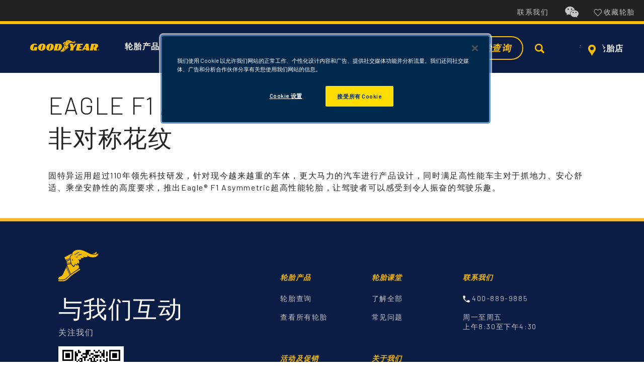

--- FILE ---
content_type: text/html; charset=UTF-8
request_url: https://www.goodyear.com.cn/tyre-feature/wet-dry-performance
body_size: 16835
content:
<!DOCTYPE html>
<html lang="zh" itemscope itemtype="https://schema.org/WebPage">

<head>
    <meta charset="UTF-8" />
    <meta name="viewport" content="width=device-width" />
    <meta name='robots' content='index, follow, max-image-preview:large, max-snippet:-1, max-video-preview:-1' />
<meta name="robots" content="index, follow">
	<!-- This site is optimized with the Yoast SEO plugin v21.5 - https://yoast.com/wordpress/plugins/seo/ -->
	<title>干/湿地性能 Archives - Goodyear</title>
	<link rel="canonical" href="https://www.goodyear.com.cn/tyre-feature/wet-dry-performance" />
	<script type="application/ld+json" class="yoast-schema-graph">{"@context":"https://schema.org","@graph":[{"@type":"CollectionPage","@id":"https://www.goodyear.com.cn/tyre-feature/wet-dry-performance","url":"https://www.goodyear.com.cn/tyre-feature/wet-dry-performance","name":"干/湿地性能 Archives - Goodyear","isPartOf":{"@id":"https://www.goodyear.com.cn/#website"},"primaryImageOfPage":{"@id":"https://www.goodyear.com.cn/tyre-feature/wet-dry-performance#primaryimage"},"image":{"@id":"https://www.goodyear.com.cn/tyre-feature/wet-dry-performance#primaryimage"},"thumbnailUrl":"https://cnbrandsite-prod.oss-cn-beijing.aliyuncs.com/wp-content/uploads/2023/10/Goodyear_0009_09.-Eagle-F1-Asymmetric.png?Expires=1769626768&OSSAccessKeyId=LTAI5tF2taRpGo34od7k3XZb&Signature=yl9n4kwI2TwN4oPO8AJekT99U0o%3D","breadcrumb":{"@id":"https://www.goodyear.com.cn/tyre-feature/wet-dry-performance#breadcrumb"},"inLanguage":"zh"},{"@type":"ImageObject","inLanguage":"zh","@id":"https://www.goodyear.com.cn/tyre-feature/wet-dry-performance#primaryimage","url":"https://cnbrandsite-prod.oss-cn-beijing.aliyuncs.com/wp-content/uploads/2023/10/Goodyear_0009_09.-Eagle-F1-Asymmetric.png?Expires=1769626768&OSSAccessKeyId=LTAI5tF2taRpGo34od7k3XZb&Signature=yl9n4kwI2TwN4oPO8AJekT99U0o%3D","contentUrl":"https://cnbrandsite-prod.oss-cn-beijing.aliyuncs.com/wp-content/uploads/2023/10/Goodyear_0009_09.-Eagle-F1-Asymmetric.png?Expires=1769626768&OSSAccessKeyId=LTAI5tF2taRpGo34od7k3XZb&Signature=yl9n4kwI2TwN4oPO8AJekT99U0o%3D","width":566,"height":566},{"@type":"BreadcrumbList","@id":"https://www.goodyear.com.cn/tyre-feature/wet-dry-performance#breadcrumb","itemListElement":[{"@type":"ListItem","position":1,"name":"Home","item":"https://www.goodyear.com.cn/"},{"@type":"ListItem","position":2,"name":"所有功能","item":"https://www.goodyear.com.cn/tyre-feature/all_features"},{"@type":"ListItem","position":3,"name":"干/湿地性能"}]},{"@type":"WebSite","@id":"https://www.goodyear.com.cn/#website","url":"https://www.goodyear.com.cn/","name":"Goodyear","description":"","potentialAction":[{"@type":"SearchAction","target":{"@type":"EntryPoint","urlTemplate":"https://www.goodyear.com.cn/?s={search_term_string}"},"query-input":"required name=search_term_string"}],"inLanguage":"zh"}]}</script>
	<!-- / Yoast SEO plugin. -->


<link rel='dns-prefetch' href='//www.goodyear.com.cn' />
<link rel="alternate" type="application/rss+xml" title="Goodyear &raquo; Feed" href="https://www.goodyear.com.cn/feed" />
<link rel="alternate" type="application/rss+xml" title="Goodyear &raquo; Comments Feed" href="https://www.goodyear.com.cn/comments/feed" />
<link rel="alternate" type="application/rss+xml" title="Goodyear &raquo; 干/湿地性能 Tyre Feature Feed" href="https://www.goodyear.com.cn/tyre-feature/wet-dry-performance/feed" />
<script type="text/javascript">
/* <![CDATA[ */
window._wpemojiSettings = {"baseUrl":"https:\/\/s.w.org\/images\/core\/emoji\/14.0.0\/72x72\/","ext":".png","svgUrl":"https:\/\/s.w.org\/images\/core\/emoji\/14.0.0\/svg\/","svgExt":".svg","source":{"concatemoji":"https:\/\/www.goodyear.com.cn\/wp-includes\/js\/wp-emoji-release.min.js?ver=69f45217a5fa6e22c734a1bebf5a14ab"}};
/*! This file is auto-generated */
!function(i,n){var o,s,e;function c(e){try{var t={supportTests:e,timestamp:(new Date).valueOf()};sessionStorage.setItem(o,JSON.stringify(t))}catch(e){}}function p(e,t,n){e.clearRect(0,0,e.canvas.width,e.canvas.height),e.fillText(t,0,0);var t=new Uint32Array(e.getImageData(0,0,e.canvas.width,e.canvas.height).data),r=(e.clearRect(0,0,e.canvas.width,e.canvas.height),e.fillText(n,0,0),new Uint32Array(e.getImageData(0,0,e.canvas.width,e.canvas.height).data));return t.every(function(e,t){return e===r[t]})}function u(e,t,n){switch(t){case"flag":return n(e,"\ud83c\udff3\ufe0f\u200d\u26a7\ufe0f","\ud83c\udff3\ufe0f\u200b\u26a7\ufe0f")?!1:!n(e,"\ud83c\uddfa\ud83c\uddf3","\ud83c\uddfa\u200b\ud83c\uddf3")&&!n(e,"\ud83c\udff4\udb40\udc67\udb40\udc62\udb40\udc65\udb40\udc6e\udb40\udc67\udb40\udc7f","\ud83c\udff4\u200b\udb40\udc67\u200b\udb40\udc62\u200b\udb40\udc65\u200b\udb40\udc6e\u200b\udb40\udc67\u200b\udb40\udc7f");case"emoji":return!n(e,"\ud83e\udef1\ud83c\udffb\u200d\ud83e\udef2\ud83c\udfff","\ud83e\udef1\ud83c\udffb\u200b\ud83e\udef2\ud83c\udfff")}return!1}function f(e,t,n){var r="undefined"!=typeof WorkerGlobalScope&&self instanceof WorkerGlobalScope?new OffscreenCanvas(300,150):i.createElement("canvas"),a=r.getContext("2d",{willReadFrequently:!0}),o=(a.textBaseline="top",a.font="600 32px Arial",{});return e.forEach(function(e){o[e]=t(a,e,n)}),o}function t(e){var t=i.createElement("script");t.src=e,t.defer=!0,i.head.appendChild(t)}"undefined"!=typeof Promise&&(o="wpEmojiSettingsSupports",s=["flag","emoji"],n.supports={everything:!0,everythingExceptFlag:!0},e=new Promise(function(e){i.addEventListener("DOMContentLoaded",e,{once:!0})}),new Promise(function(t){var n=function(){try{var e=JSON.parse(sessionStorage.getItem(o));if("object"==typeof e&&"number"==typeof e.timestamp&&(new Date).valueOf()<e.timestamp+604800&&"object"==typeof e.supportTests)return e.supportTests}catch(e){}return null}();if(!n){if("undefined"!=typeof Worker&&"undefined"!=typeof OffscreenCanvas&&"undefined"!=typeof URL&&URL.createObjectURL&&"undefined"!=typeof Blob)try{var e="postMessage("+f.toString()+"("+[JSON.stringify(s),u.toString(),p.toString()].join(",")+"));",r=new Blob([e],{type:"text/javascript"}),a=new Worker(URL.createObjectURL(r),{name:"wpTestEmojiSupports"});return void(a.onmessage=function(e){c(n=e.data),a.terminate(),t(n)})}catch(e){}c(n=f(s,u,p))}t(n)}).then(function(e){for(var t in e)n.supports[t]=e[t],n.supports.everything=n.supports.everything&&n.supports[t],"flag"!==t&&(n.supports.everythingExceptFlag=n.supports.everythingExceptFlag&&n.supports[t]);n.supports.everythingExceptFlag=n.supports.everythingExceptFlag&&!n.supports.flag,n.DOMReady=!1,n.readyCallback=function(){n.DOMReady=!0}}).then(function(){return e}).then(function(){var e;n.supports.everything||(n.readyCallback(),(e=n.source||{}).concatemoji?t(e.concatemoji):e.wpemoji&&e.twemoji&&(t(e.twemoji),t(e.wpemoji)))}))}((window,document),window._wpemojiSettings);
/* ]]> */
</script>
<style id='wp-emoji-styles-inline-css' type='text/css'>

	img.wp-smiley, img.emoji {
		display: inline !important;
		border: none !important;
		box-shadow: none !important;
		height: 1em !important;
		width: 1em !important;
		margin: 0 0.07em !important;
		vertical-align: -0.1em !important;
		background: none !important;
		padding: 0 !important;
	}
</style>
<link rel='stylesheet' id='wp-block-library-css' href='https://www.goodyear.com.cn/wp-includes/css/dist/block-library/style.min.css?ver=69f45217a5fa6e22c734a1bebf5a14ab' type='text/css' media='all' />
<style id='classic-theme-styles-inline-css' type='text/css'>
/*! This file is auto-generated */
.wp-block-button__link{color:#fff;background-color:#32373c;border-radius:9999px;box-shadow:none;text-decoration:none;padding:calc(.667em + 2px) calc(1.333em + 2px);font-size:1.125em}.wp-block-file__button{background:#32373c;color:#fff;text-decoration:none}
</style>
<link rel='stylesheet' id='pb-accordion-blocks-style-css' href='https://www.goodyear.com.cn/wp-content/plugins/accordion-blocks/build/index.css?ver=1.5.0' type='text/css' media='all' />
<link rel='stylesheet' id='goodyear-custom-css-css' href='https://www.goodyear.com.cn/wp-content/themes/goodyearforward/css/custom.css?ver=69f45217a5fa6e22c734a1bebf5a14ab' type='text/css' media='all' />
<link rel='stylesheet' id='goodyear-forward-style-css' href='https://www.goodyear.com.cn/wp-content/themes/goodyearforward/style.css?ver=69f45217a5fa6e22c734a1bebf5a14ab' type='text/css' media='all' />
<link rel='stylesheet' id='goodyear-main-css-css' href='https://www.goodyear.com.cn/wp-content/themes/goodyearforward/css/base/global.css?ver=69f45217a5fa6e22c734a1bebf5a14ab' type='text/css' media='all' />
<link rel='stylesheet' id='goodyear-bm-css-css' href='https://www.goodyear.com.cn/wp-content/themes/goodyearforward/css/base/bm.css?ver=69f45217a5fa6e22c734a1bebf5a14ab' type='text/css' media='all' />
<link rel='stylesheet' id='goodyear-rollFleet-css-css' href='https://www.goodyear.com.cn/wp-content/themes/goodyearforward/css/base/rollFleet.css?ver=69f45217a5fa6e22c734a1bebf5a14ab' type='text/css' media='all' />
<link rel='stylesheet' id='goodyear-storePage-css-css' href='https://www.goodyear.com.cn/wp-content/themes/goodyearforward/css/base/storePage.css?ver=69f45217a5fa6e22c734a1bebf5a14ab' type='text/css' media='all' />
<link rel='stylesheet' id='goodyear-contentPage-css-css' href='https://www.goodyear.com.cn/wp-content/themes/goodyearforward/css/base/contentPage.css?ver=69f45217a5fa6e22c734a1bebf5a14ab' type='text/css' media='all' />
<link rel='stylesheet' id='goodyear-articalPage-css-css' href='https://www.goodyear.com.cn/wp-content/themes/goodyearforward/css/base/articalPage.css?ver=69f45217a5fa6e22c734a1bebf5a14ab' type='text/css' media='all' />
<link rel='stylesheet' id='goodyear-accordion-css-css' href='https://www.goodyear.com.cn/wp-content/themes/goodyearforward/css/faq-accordion.css?ver=69f45217a5fa6e22c734a1bebf5a14ab' type='text/css' media='all' />
<link rel='stylesheet' id='goodyear-tirefinder-css-css' href='https://www.goodyear.com.cn/wp-content/themes/goodyearforward/css/tirefinder.css?ver=69f45217a5fa6e22c734a1bebf5a14ab' type='text/css' media='all' />
<link rel='stylesheet' id='goodyear-eyebrow-css-css' href='https://www.goodyear.com.cn/wp-content/themes/goodyearforward/css/eyebrow.css?ver=69f45217a5fa6e22c734a1bebf5a14ab' type='text/css' media='all' />
<link rel='stylesheet' id='goodyear-headings-css-css' href='https://www.goodyear.com.cn/wp-content/themes/goodyearforward/css/headings.css?ver=69f45217a5fa6e22c734a1bebf5a14ab' type='text/css' media='all' />
<link rel='stylesheet' id='goodyear-paragraph-css-css' href='https://www.goodyear.com.cn/wp-content/themes/goodyearforward/css/paragraph.css?ver=69f45217a5fa6e22c734a1bebf5a14ab' type='text/css' media='all' />
<script type="text/javascript" src="https://www.goodyear.com.cn/wp-includes/js/jquery/jquery.min.js?ver=3.7.1" id="jquery-core-js"></script>
<script type="text/javascript" src="https://www.goodyear.com.cn/wp-includes/js/jquery/jquery-migrate.min.js?ver=3.4.1" id="jquery-migrate-js"></script>
<link rel="https://api.w.org/" href="https://www.goodyear.com.cn/wp-json/" /><link rel="alternate" type="application/json" href="https://www.goodyear.com.cn/wp-json/wp/v2/tyre-feature/51" /><link rel="EditURI" type="application/rsd+xml" title="RSD" href="https://www.goodyear.com.cn/xmlrpc.php?rsd" />


<!-- OneTrust Cookies Consent Notice start for goodyear.com.cn -->
<script src="https://cdn.cookielaw.org/scripttemplates/otSDKStub.js" data-document-language="true" type="text/javascript" charset="UTF-8" data-domain-script="c25b4132-92b9-4650-935b-0722e5b37e9e" ></script>
<script type="text/javascript">
 function OptanonWrapper() { }
</script>
<!-- OneTrust Cookies Consent Notice end for goodyear.com.cn -->
<link rel="icon" href="https://cnbrandsite-prod.oss-cn-beijing.aliyuncs.com/wp-content/uploads/2025/12/goodyear_favicon_2025-150x150.png?Expires=1769626768&#038;OSSAccessKeyId=LTAI5tF2taRpGo34od7k3XZb&#038;Signature=I%2BdxDWHCrsaEYBIqPO3E7mybXmU%3D" sizes="32x32" />
<link rel="icon" href="https://cnbrandsite-prod.oss-cn-beijing.aliyuncs.com/wp-content/uploads/2025/12/goodyear_favicon_2025.png?Expires=1769626768&#038;OSSAccessKeyId=LTAI5tF2taRpGo34od7k3XZb&#038;Signature=L6w7jVp5W4MjlbksAyEfmJQlqhI%3D" sizes="192x192" />
<link rel="apple-touch-icon" href="https://cnbrandsite-prod.oss-cn-beijing.aliyuncs.com/wp-content/uploads/2025/12/goodyear_favicon_2025.png?Expires=1769626768&#038;OSSAccessKeyId=LTAI5tF2taRpGo34od7k3XZb&#038;Signature=L6w7jVp5W4MjlbksAyEfmJQlqhI%3D" />
<meta name="msapplication-TileImage" content="https://cnbrandsite-prod.oss-cn-beijing.aliyuncs.com/wp-content/uploads/2025/12/goodyear_favicon_2025.png?Expires=1769626768&#038;OSSAccessKeyId=LTAI5tF2taRpGo34od7k3XZb&#038;Signature=L6w7jVp5W4MjlbksAyEfmJQlqhI%3D" />
	<meta name="baidu-site-verification" content="codeva-Qd9p5YwsCM"/>
	
	<!-- Google Tag Manager -->
	<script>(function(w,d,s,l,i){w[l]=w[l]||[];w[l].push({'gtm.start':
	new Date().getTime(),event:'gtm.js'});var f=d.getElementsByTagName(s)[0],
	j=d.createElement(s),dl=l!='dataLayer'?'&l='+l:'';j.async=true;j.src=
	'https://www.googletagmanager.com/gtm.js?id='+i+dl;f.parentNode.insertBefore(j,f);
	})(window,document,'script','dataLayer','GTM-TPQJLCDS');</script>
	<!-- End Google Tag Manager -->
	
	<script>
	var _hmt = _hmt || [];
	(function() {
	  var hm = document.createElement("script");
	  hm.src = "https://hm.baidu.com/hm.js?788f8b6f17654e4aad51b615644e8e48";
	  var s = document.getElementsByTagName("script")[0]; 
	  s.parentNode.insertBefore(hm, s);
	})();
	</script>
	
   
</head>


<body class="archive tax-tyre-feature term-wet-dry-performance term-51 wp-embed-responsive">
    <a href="#content" class="skip-link screen-reader-text">Skip to the content</a>	
    <!-- Google Tag Manager (noscript) -->
	<noscript><iframe src="https://www.googletagmanager.com/ns.html?id=GTM-TPQJLCDS" height="0" width="0" style="display:none;visibility:hidden"></iframe></noscript>
	<!-- End Google Tag Manager (noscript) -->
	
    <div id="wrapper" class="hfeed">
        <header>
            <a href="#maincontent" class="skip"
                aria-label="Skip to main content">Skip to main content</a>
            <a href="#footercontent" class="skip"
                aria-label="Skip to footer content">Skip to footer content</a>
            <input type="hidden" class="store-setstorecookie"
                value="/on/demandware.store/Sites-Goodyear-Site/en_US/Stores-SetStoreCookie" />
            <input type="hidden" name="navigationColorDefault" id="navigationColorDefault" value="true" />
            <div class="header-banner">
                <div class="container mx-auto">
                    <div class="row justify-content-end mx-0">
                        <div class="col-lg-7 col-xl-5 col-xxl-4">
							
                        </div>
                        <div class="hidden-md-down">
                            <div class="content-asset">
                                <nav class="utility-bar d-flex align-items-center justify-content-end py-2 pr-8"
                                    aria-label="utility">
                                    <div class="utility-item px-16 py-8 d-inline-block text-small">
                                        <a href="/contact-us"
                                            class="utility-link d-inline-block position-relative align-items-center text-small contact-header-analytics"
                                            data-qa-id="contact-us-top-nav">
                                            <span class="user-message">联系我们</span>
                                        </a>
                                    </div>
                                    <div class="utility-item px-16 py-8 d-inline-block text-small">
                                        <a class="d-inline-block" href="#" title="wechat" aria-label="wechat"
                                            data-toggle="modal" data-target="#modalWeChatQR"><img
                                                src="/wp-content/themes/goodyearforward/images/icons/wechat-on-dark.svg"></a>
                                    </div>
                                    <div class="user d-inline-block text-small">
                                        <a href="/favourites"
                                            class="d-flex justify-content-center text-small">
                                            <img
                                                src="/wp-content/themes/goodyearforward/images/icons/favourite-on-dark.svg">
                                            <span
                                                class="user-message">收藏轮胎</span>
                                        </a>
                                    </div>
									<!-- <div class="user d-inline-block text-small">
                                        <a href="/shop/index1.html"
                                            class="d-flex justify-content-center text-small">
                                            <span
                                                class="user-message">注册/登录 </span>
                                        </a>
                                    </div>
									<div class="user d-inline-block text-small">
                                        <a href="/shop/hezuo.html"
                                            class="d-flex justify-content-center text-small">
                                            <span
                                                class="user-message">合作中心 </span>
                                        </a>
                                    </div>
									<div class="user d-inline-block text-small">
                                        <a href="/shop/hotShop.html"
                                            class="d-flex justify-content-center text-small">
                                            <span
                                                class="user-message">热门店铺 </span>
                                        </a>
                                    </div> -->
                                </nav>
                            </div>
                        </div>
                    </div>
                </div>
            </div>
            <nav class="header-nav pb-2  light" aria-label="Primary" data-qa-id="header-nav">

                <div
                    class="header-wrapper d-flex justify-content-between ml-md-32 mr-md-32 mx-lg-32 align-items-center mb-md-0 mx-xxl-auto mb-48">
                    <div class="col-xxl-7 col-lg-7 ml-8 d-flex header-left align-items-center p-0 ml-xxl-32">
                        <button class="navbar-toggler d-lg-none p-0 color--grey-100" aria-controls="sg-navbar-collapse"
                            aria-expanded="false" aria-label="Toggle navigation" data-qa-id="navbar-toggler">
                            <svg class="menu-icon" width="48" height="48" viewBox="0 0 48 48" fill="none"
                                xmlns="http://www.w3.org/2000/svg">
                                <rect x="12" y="15" width="24" height="2.5" rx="0.5" fill="currentColor" />
                                <rect x="12" y="23" width="24" height="2.5" rx="0.5" fill="currentColor" />
                                <rect x="12" y="31" width="24" height="2.5" rx="0.5" fill="currentColor" />
                            </svg>
                            <svg class="menu-icon-blue" width="48" height="48" viewBox="0 0 48 48" fill="none"
                                xmlns="http://www.w3.org/2000/svg">
                                <rect x="12" y="15" width="24" height="2.5" rx="0.5" fill="#fff" />
                                <rect x="12" y="23" width="24" height="2.5" rx="0.5" fill="#fff" />
                                <rect x="12" y="31" width="24" height="2.5" rx="0.5" fill="#fff" />
                            </svg>
                            <span class="sr-only">Menu</span>
                        </button>
                        <div class="navbar-header brand d-inline-block m-lg-0" data-qa-id="navbar-header-brand">
                            <a class="logo-home d-inline-flex logo-home-analytics" href="/" title="Goodyear Home"
                                aria-label="Goodyear Home" data-qa-id="logo">
                                <img class="logo" data-qa-id="navbar-header-logo"
                                    src="https://www.goodyear.com.cn/wp-content/themes/goodyearforward/images/logo-yellow-web.svg" alt="固特特异Goodyear" />
                                <img class="logo-small" data-qa-id="navbar-header-logo-small"
                                    src="https://www.goodyear.com.cn/wp-content/themes/goodyearforward/images/logo-yellow-mobile.svg"
                                    alt="固特特异Goodyear" />
                                <img class="logo-yellow" data-qa-id="navbar-header-logo-yellow"
                                    src="https://www.goodyear.com.cn/wp-content/themes/goodyearforward/images/logo-yellow-web.svg"
                                    alt="固特特异Goodyear" />
                                <img class="logo-small-yellow" data-qa-id="navbar-header-logo-small-yellow"
                                    src="https://www.goodyear.com.cn/wp-content/themes/goodyearforward/images/logo-yellow-mobile.svg"
                                    alt="固特特异Goodyear" />
                            </a>
                        </div>
                        <div class="main-menu navbar-toggleable-sm menu-toggleable-left multilevel-dropdown d-none d-lg-block"
                            id="sg-navbar-collapse" data-qa-id="main-menu">
                            <div class="navbar navbar-expand-lg bg-inverse d-block d-lg-flex pl-xl-20">
                                <div class="close-menu pb-32 pb-sm-48 pt-24 px-16 px-sm-32 clearfix d-lg-none">
                                    <div class="row">
                                        <div class="col-2">
                                            <div class="back pull-left d-none ">
                                                <button aria-label="Back to previous menu">
                                                    返回                                                </button>
                                            </div>
                                        </div>
                                        <div class="col-8">
                                            <div class="find-tire mobile-find-tire display-f justify-content-center"
                                                data-url="/TireFinder-Show">
                                                <button aria-expanded="false" class="btn btn-alt btn-icon-left"
                                                    data-qa-id="btn-findtire"><i
                                                        class="i-icon icon-tire light"></i>轮胎查询</button>
                                            </div>
                                        </div>
                                        <div class="col-2">
                                            <div class="close-button ml-16 display-f justify-content-end">
                                                <button aria-label="Close Menu" data-qa-id="menu-close-button">
                                                    <span
                                                        class="sr-only">Close</span>
                                                    <span class="close-button-icon" aria-hidden="true">&times;</span>
                                                </button>
                                            </div>
                                        </div>
                                    </div>
                                </div>
                                
                                            <ul id="menu-primary-navigation" class="nav navbar-nav d-flex pl-0 mb-0 ml-sm-48 ml-lg-16 ml-xl-24 ml-24">
                                                <li class="nav-item  d-flex d-lg-none account-nav justify-content-center" role="presentation">
                                                    <div class="storeloctor-nav d-flex">
                                                        <a href="/stores" class="storeloctor-link" role="menuitem">
                                                            <span class="nav-link text-large">查找轮胎店</span>
                                                        </a>
                                                    </div>
                                                </li>
                                                <li class='nav-item d-inline-flex align-items-center dropdown' role='presentation'><button id='%e8%bd%ae%e8%83%8e%e4%ba%a7%e5%93%81' class='nav-link p-0 dropdown-toggle navigation-analytics gy-font-weight-lg-600 gy-font-2xl gy-font-md-3xl gy-font-lg-md gy-font-xxl-lg' data-toggle='dropdown' aria-haspopup='true' 
                aria-expanded='false' data-qa-id='%e8%bd%ae%e8%83%8e%e4%ba%a7%e5%93%81' role='menuitem' aria-controls='%e8%bd%ae%e8%83%8e%e4%ba%a7%e5%93%81-menu'>轮胎产品</button><div class='dropdown-menu shadow-xs mt-0 pt-0' role='menu'><ul class='row menu-sub ml-24 ml-md-48 ml-lg-0' role='menu' aria-label='%e8%bd%ae%e8%83%8e%e4%ba%a7%e5%93%81'><li class='dropdown-item dropdown col-lg-2' role='presentation'><div data-qa-id='%e8%bd%ae%e8%83%8e%e4%ba%a7%e5%93%81-%e9%80%89%e6%8b%a9%e8%bd%ae%e8%83%8e-desktop' class='dropdown-link dropdown-toggle secondary-level-menu-analytics d-lg-block d-none subtitle-small'>选择轮胎</div><button data-qa-id='%e8%bd%ae%e8%83%8e%e4%ba%a7%e5%93%81-%e9%80%89%e6%8b%a9%e8%bd%ae%e8%83%8e-mobile' id='%e8%bd%ae%e8%83%8e%e4%ba%a7%e5%93%81-%e9%80%89%e6%8b%a9%e8%bd%ae%e8%83%8e' class='dropdown-link dropdown-toggle p-0 pr-24 d-lg-none subtitle-small' data-toggle='dropdown' aria-expanded='false' role='menuitem'>选择轮胎</button><ul class='nav display-n flex-column' role='menu' aria-label='%e9%80%89%e6%8b%a9%e8%bd%ae%e8%83%8e'><li class='dropdown-item' role='presentation'><a href='' role='menuitem' id='%e8%bd%ae%e8%83%8e%e4%ba%a7%e5%93%81-%e8%bd%ae%e8%83%8e%e6%9f%a5%e8%af%a2' class=' meganav-link-programmatic  dropdown-link navigation-subitem-analytics  %e8%bd%ae%e8%83%8e%e6%9f%a5%e8%af%a2 find-tire' data-qa-id='%e8%bd%ae%e8%83%8e%e4%ba%a7%e5%93%81-%e8%bd%ae%e8%83%8e%e6%9f%a5%e8%af%a2'>轮胎查询</a></li><li class='dropdown-item' role='presentation'><a href='/tyres' role='menuitem' id='%e8%bd%ae%e8%83%8e%e4%ba%a7%e5%93%81-%e6%9f%a5%e7%9c%8b%e6%89%80%e6%9c%89%e8%bd%ae%e8%83%8e' class=' meganav-link-programmatic  dropdown-link navigation-subitem-analytics  %e6%9f%a5%e7%9c%8b%e6%89%80%e6%9c%89%e8%bd%ae%e8%83%8e see-all ' data-qa-id='%e8%bd%ae%e8%83%8e%e4%ba%a7%e5%93%81-%e6%9f%a5%e7%9c%8b%e6%89%80%e6%9c%89%e8%bd%ae%e8%83%8e'>查看所有轮胎</a></li></ul></li><li class='dropdown-item dropdown col-lg-2' role='presentation'><div data-qa-id='%e8%bd%ae%e8%83%8e%e4%ba%a7%e5%93%81-%e6%8c%89%e8%bd%ae%e8%83%8e%e7%a7%8d%e7%b1%bb%e6%98%be%e7%a4%ba-desktop' class='dropdown-link dropdown-toggle secondary-level-menu-analytics d-lg-block d-none subtitle-small'>按轮胎种类显示</div><button data-qa-id='%e8%bd%ae%e8%83%8e%e4%ba%a7%e5%93%81-%e6%8c%89%e8%bd%ae%e8%83%8e%e7%a7%8d%e7%b1%bb%e6%98%be%e7%a4%ba-mobile' id='%e8%bd%ae%e8%83%8e%e4%ba%a7%e5%93%81-%e6%8c%89%e8%bd%ae%e8%83%8e%e7%a7%8d%e7%b1%bb%e6%98%be%e7%a4%ba' class='dropdown-link dropdown-toggle p-0 pr-24 d-lg-none subtitle-small' data-toggle='dropdown' aria-expanded='false' role='menuitem'>按轮胎种类显示</button><ul class='nav display-n flex-column' role='menu' aria-label='%e6%8c%89%e8%bd%ae%e8%83%8e%e7%a7%8d%e7%b1%bb%e6%98%be%e7%a4%ba'><li class='dropdown-item' role='presentation'><a href='https://www.goodyear.com.cn/by-type/passenger' role='menuitem' id='%e8%bd%ae%e8%83%8e%e4%ba%a7%e5%93%81-%e8%bd%bf%e8%bd%a6%e8%bd%ae%e8%83%8e' class=' meganav-link-programmatic  dropdown-link navigation-subitem-analytics  %e8%bd%bf%e8%bd%a6%e8%bd%ae%e8%83%8e ' data-qa-id='%e8%bd%ae%e8%83%8e%e4%ba%a7%e5%93%81-%e8%bd%bf%e8%bd%a6%e8%bd%ae%e8%83%8e'>轿车轮胎</a></li><li class='dropdown-item' role='presentation'><a href='https://www.goodyear.com.cn/by-type/suv' role='menuitem' id='%e8%bd%ae%e8%83%8e%e4%ba%a7%e5%93%81-suv%e8%bd%ae%e8%83%8e' class=' meganav-link-programmatic  dropdown-link navigation-subitem-analytics  suv%e8%bd%ae%e8%83%8e ' data-qa-id='%e8%bd%ae%e8%83%8e%e4%ba%a7%e5%93%81-suv%e8%bd%ae%e8%83%8e'>SUV轮胎</a></li><li class='dropdown-item' role='presentation'><a href='https://www.goodyear.com.cn/by-type/off-road' role='menuitem' id='%e8%bd%ae%e8%83%8e%e4%ba%a7%e5%93%81-%e8%b6%8a%e9%87%8e%e8%bd%ae%e8%83%8e' class=' meganav-link-programmatic  dropdown-link navigation-subitem-analytics  %e8%b6%8a%e9%87%8e%e8%bd%ae%e8%83%8e ' data-qa-id='%e8%bd%ae%e8%83%8e%e4%ba%a7%e5%93%81-%e8%b6%8a%e9%87%8e%e8%bd%ae%e8%83%8e'>越野轮胎</a></li><li class='dropdown-item' role='presentation'><a href='https://www.goodyear.com.cn/by-type/ev' role='menuitem' id='%e8%bd%ae%e8%83%8e%e4%ba%a7%e5%93%81-%e7%94%b5%e8%bd%a6%e8%bd%ae%e8%83%8e' class=' meganav-link-programmatic  dropdown-link navigation-subitem-analytics  %e7%94%b5%e8%bd%a6%e8%bd%ae%e8%83%8e ' data-qa-id='%e8%bd%ae%e8%83%8e%e4%ba%a7%e5%93%81-%e7%94%b5%e8%bd%a6%e8%bd%ae%e8%83%8e'>电车轮胎</a></li><li class='dropdown-item' role='presentation'><a href='https://www.goodyear.com.cn/by-type/winter' role='menuitem' id='%e8%bd%ae%e8%83%8e%e4%ba%a7%e5%93%81-%e5%86%ac%e5%ad%a3%e8%bd%ae%e8%83%8e' class=' meganav-link-programmatic  dropdown-link navigation-subitem-analytics  %e5%86%ac%e5%ad%a3%e8%bd%ae%e8%83%8e ' data-qa-id='%e8%bd%ae%e8%83%8e%e4%ba%a7%e5%93%81-%e5%86%ac%e5%ad%a3%e8%bd%ae%e8%83%8e'>冬季轮胎</a></li></ul></li><li class='dropdown-item dropdown col-lg-2' role='presentation'><div data-qa-id='%e8%bd%ae%e8%83%8e%e4%ba%a7%e5%93%81-%e6%8c%89%e4%ba%a7%e5%93%81%e7%b3%bb%e5%88%97%e6%98%be%e7%a4%ba-desktop' class='dropdown-link dropdown-toggle secondary-level-menu-analytics d-lg-block d-none subtitle-small'>按产品系列显示</div><button data-qa-id='%e8%bd%ae%e8%83%8e%e4%ba%a7%e5%93%81-%e6%8c%89%e4%ba%a7%e5%93%81%e7%b3%bb%e5%88%97%e6%98%be%e7%a4%ba-mobile' id='%e8%bd%ae%e8%83%8e%e4%ba%a7%e5%93%81-%e6%8c%89%e4%ba%a7%e5%93%81%e7%b3%bb%e5%88%97%e6%98%be%e7%a4%ba' class='dropdown-link dropdown-toggle p-0 pr-24 d-lg-none subtitle-small' data-toggle='dropdown' aria-expanded='false' role='menuitem'>按产品系列显示</button><ul class='nav display-n flex-column' role='menu' aria-label='%e6%8c%89%e4%ba%a7%e5%93%81%e7%b3%bb%e5%88%97%e6%98%be%e7%a4%ba'><li class='dropdown-item' role='presentation'><a href='https://www.goodyear.com.cn/by-family/ev' role='menuitem' id='%e8%bd%ae%e8%83%8e%e4%ba%a7%e5%93%81-%e7%94%b5%e5%8a%a8%e7%b3%bb%e5%88%97' class=' meganav-link-programmatic  dropdown-link navigation-subitem-analytics  %e7%94%b5%e5%8a%a8%e7%b3%bb%e5%88%97 ' data-qa-id='%e8%bd%ae%e8%83%8e%e4%ba%a7%e5%93%81-%e7%94%b5%e5%8a%a8%e7%b3%bb%e5%88%97'>电动系列</a></li><li class='dropdown-item' role='presentation'><a href='https://www.goodyear.com.cn/by-family/eagle' role='menuitem' id='%e8%bd%ae%e8%83%8e%e4%ba%a7%e5%93%81-%e9%b9%b0%e9%a9%b0f1%e7%b3%bb%e5%88%97' class=' meganav-link-programmatic  dropdown-link navigation-subitem-analytics  %e9%b9%b0%e9%a9%b0f1%e7%b3%bb%e5%88%97 ' data-qa-id='%e8%bd%ae%e8%83%8e%e4%ba%a7%e5%93%81-%e9%b9%b0%e9%a9%b0f1%e7%b3%bb%e5%88%97'>鹰驰F1系列</a></li><li class='dropdown-item' role='presentation'><a href='https://www.goodyear.com.cn/by-family/act' role='menuitem' id='%e8%bd%ae%e8%83%8e%e4%ba%a7%e5%93%81-%e5%be%a1%e4%b9%98%e7%b3%bb%e5%88%97' class=' meganav-link-programmatic  dropdown-link navigation-subitem-analytics  %e5%be%a1%e4%b9%98%e7%b3%bb%e5%88%97 ' data-qa-id='%e8%bd%ae%e8%83%8e%e4%ba%a7%e5%93%81-%e5%be%a1%e4%b9%98%e7%b3%bb%e5%88%97'>御乘系列</a></li><li class='dropdown-item' role='presentation'><a href='https://www.goodyear.com.cn/by-family/assurance' role='menuitem' id='%e8%bd%ae%e8%83%8e%e4%ba%a7%e5%93%81-%e5%ae%89%e4%b9%98%e7%b3%bb%e5%88%97' class=' meganav-link-programmatic  dropdown-link navigation-subitem-analytics  %e5%ae%89%e4%b9%98%e7%b3%bb%e5%88%97 ' data-qa-id='%e8%bd%ae%e8%83%8e%e4%ba%a7%e5%93%81-%e5%ae%89%e4%b9%98%e7%b3%bb%e5%88%97'>安乘系列</a></li><li class='dropdown-item' role='presentation'><a href='https://www.goodyear.com.cn/by-family/wrangler' role='menuitem' id='%e8%bd%ae%e8%83%8e%e4%ba%a7%e5%93%81-%e7%89%a7%e9%a9%ac%e4%ba%ba%e7%b3%bb%e5%88%97' class=' meganav-link-programmatic  dropdown-link navigation-subitem-analytics  %e7%89%a7%e9%a9%ac%e4%ba%ba%e7%b3%bb%e5%88%97 ' data-qa-id='%e8%bd%ae%e8%83%8e%e4%ba%a7%e5%93%81-%e7%89%a7%e9%a9%ac%e4%ba%ba%e7%b3%bb%e5%88%97'>牧马人系列</a></li><li class='dropdown-item' role='presentation'><a href='https://www.goodyear.com.cn/by-family/mickey-thompson' role='menuitem' id='%e8%bd%ae%e8%83%8e%e4%ba%a7%e5%93%81-%e7%b1%b3%e5%a5%87%e6%b1%a4%e6%99%ae%e6%a3%ae%e7%b3%bb%e5%88%97' class=' meganav-link-programmatic  dropdown-link navigation-subitem-analytics  %e7%b1%b3%e5%a5%87%e6%b1%a4%e6%99%ae%e6%a3%ae%e7%b3%bb%e5%88%97 ' data-qa-id='%e8%bd%ae%e8%83%8e%e4%ba%a7%e5%93%81-%e7%b1%b3%e5%a5%87%e6%b1%a4%e6%99%ae%e6%a3%ae%e7%b3%bb%e5%88%97'>米奇汤普森系列</a></li><li class='dropdown-item' role='presentation'><a href='https://www.goodyear.com.cn/by-family/winter' role='menuitem' id='%e8%bd%ae%e8%83%8e%e4%ba%a7%e5%93%81-%e5%86%ac%e5%ad%a3%e8%83%8e%e7%b3%bb%e5%88%97' class=' meganav-link-programmatic  dropdown-link navigation-subitem-analytics  %e5%86%ac%e5%ad%a3%e8%83%8e%e7%b3%bb%e5%88%97 ' data-qa-id='%e8%bd%ae%e8%83%8e%e4%ba%a7%e5%93%81-%e5%86%ac%e5%ad%a3%e8%83%8e%e7%b3%bb%e5%88%97'>冬季胎系列</a></li></ul></li><li class='dropdown-item px-0 pt-0 pb-4 dropdown-image col' role='presentation'>    <div class='content-asset'>        <p>            <a class='d-lg-block' href='https://www.goodyear.com.cn/tyres/electric-drive'><img alt='了解e锐乘系列' height='257px' src='https://cnbrandsite-prod.oss-cn-beijing.aliyuncs.com/wp-content/uploads/2023/12/ev_menu_banner.png?Expires=1769626768&OSSAccessKeyId=LTAI5tF2taRpGo34od7k3XZb&Signature=Vf59fI4tCXL3S7Fi0efr0WXVibk%3D'></a>        </p>        <p class='gy-pt-8'>            <a href='https://www.goodyear.com.cn/tyres/electric-drive'><strong>了解e锐乘系列</strong></a>        </p>    </div></li></ul></li><li class='nav-item d-inline-flex align-items-center nodropdown' role='presentation'><a href='https://www.goodyear.com.cn/offer/visit-us-on-tmall' id='%e6%b4%bb%e5%8a%a8%e5%8f%8a%e4%bf%83%e9%94%80' class='nav-link p-0 navigation-analytics gy-line-height-sm gy-font-weight-lg-600 gy-font-2xl gy-font-md-3xl gy-font-lg-md gy-font-xxl-lg'
                data-qa-id='%e6%b4%bb%e5%8a%a8%e5%8f%8a%e4%bf%83%e9%94%80' role='menuitem' aria-controls='%e6%b4%bb%e5%8a%a8%e5%8f%8a%e4%bf%83%e9%94%80'>活动及促销</a></li><li class='nav-item d-inline-flex align-items-center dropdown' role='presentation'><button id='%e8%bd%ae%e8%83%8e%e8%af%be%e5%a0%82' class='nav-link p-0 dropdown-toggle navigation-analytics gy-font-weight-lg-600 gy-font-2xl gy-font-md-3xl gy-font-lg-md gy-font-xxl-lg' data-toggle='dropdown' aria-haspopup='true' 
                aria-expanded='false' data-qa-id='%e8%bd%ae%e8%83%8e%e8%af%be%e5%a0%82' role='menuitem' aria-controls='%e8%bd%ae%e8%83%8e%e8%af%be%e5%a0%82-menu'>轮胎课堂</button><div class='dropdown-menu shadow-xs mt-0 pt-0' role='menu'><ul class='row menu-sub ml-24 ml-md-48 ml-lg-0' role='menu' aria-label='%e8%bd%ae%e8%83%8e%e8%af%be%e5%a0%82'><li class='dropdown-item dropdown col-lg-2' role='presentation'><div data-qa-id='%e8%bd%ae%e8%83%8e%e8%af%be%e5%a0%82-%e5%88%86%e7%b1%bb-desktop' class='dropdown-link dropdown-toggle secondary-level-menu-analytics d-lg-block d-none subtitle-small'>分类</div><button data-qa-id='%e8%bd%ae%e8%83%8e%e8%af%be%e5%a0%82-%e5%88%86%e7%b1%bb-mobile' id='%e8%bd%ae%e8%83%8e%e8%af%be%e5%a0%82-%e5%88%86%e7%b1%bb' class='dropdown-link dropdown-toggle p-0 pr-24 d-lg-none subtitle-small' data-toggle='dropdown' aria-expanded='false' role='menuitem'>分类</button><ul class='nav display-n flex-column' role='menu' aria-label='%e5%88%86%e7%b1%bb'><li class='dropdown-item' role='presentation'><a href='https://www.goodyear.com.cn/learn/tyre-guide' role='menuitem' id='%e8%bd%ae%e8%83%8e%e8%af%be%e5%a0%82-%e8%bd%ae%e8%83%8e%e6%8c%87%e5%8d%97' class=' meganav-link-programmatic  dropdown-link navigation-subitem-analytics  %e8%bd%ae%e8%83%8e%e6%8c%87%e5%8d%97 ' data-qa-id='%e8%bd%ae%e8%83%8e%e8%af%be%e5%a0%82-%e8%bd%ae%e8%83%8e%e6%8c%87%e5%8d%97'>轮胎指南</a></li><li class='dropdown-item' role='presentation'><a href='https://www.goodyear.com.cn/learn/driving-safety-tips' role='menuitem' id='%e8%bd%ae%e8%83%8e%e8%af%be%e5%a0%82-%e9%a9%be%e9%a9%b6%e6%8a%80%e5%b7%a7%e4%b8%8e%e5%ae%89%e5%85%a8%e6%8f%90%e7%a4%ba' class=' meganav-link-programmatic  dropdown-link navigation-subitem-analytics  %e9%a9%be%e9%a9%b6%e6%8a%80%e5%b7%a7%e4%b8%8e%e5%ae%89%e5%85%a8%e6%8f%90%e7%a4%ba ' data-qa-id='%e8%bd%ae%e8%83%8e%e8%af%be%e5%a0%82-%e9%a9%be%e9%a9%b6%e6%8a%80%e5%b7%a7%e4%b8%8e%e5%ae%89%e5%85%a8%e6%8f%90%e7%a4%ba'>驾驶技巧与安全提示</a></li><li class='dropdown-item' role='presentation'><a href='https://www.goodyear.com.cn/learn/goodyear-technology' role='menuitem' id='%e8%bd%ae%e8%83%8e%e8%af%be%e5%a0%82-%e5%9b%ba%e7%89%b9%e5%bc%82%e5%88%9b%e6%96%b0%e7%a7%91%e6%8a%80' class=' meganav-link-programmatic  dropdown-link navigation-subitem-analytics  %e5%9b%ba%e7%89%b9%e5%bc%82%e5%88%9b%e6%96%b0%e7%a7%91%e6%8a%80 ' data-qa-id='%e8%bd%ae%e8%83%8e%e8%af%be%e5%a0%82-%e5%9b%ba%e7%89%b9%e5%bc%82%e5%88%9b%e6%96%b0%e7%a7%91%e6%8a%80'>固特异创新科技</a></li><li class='dropdown-item' role='presentation'><a href='https://www.goodyear.com.cn/learn/goodyear-concept-tyre' role='menuitem' id='%e8%bd%ae%e8%83%8e%e8%af%be%e5%a0%82-%e5%9b%ba%e7%89%b9%e5%bc%82%e7%82%ab%e9%85%b7%e9%bb%91%e7%a7%91%e6%8a%80' class=' meganav-link-programmatic  dropdown-link navigation-subitem-analytics  %e5%9b%ba%e7%89%b9%e5%bc%82%e7%82%ab%e9%85%b7%e9%bb%91%e7%a7%91%e6%8a%80 ' data-qa-id='%e8%bd%ae%e8%83%8e%e8%af%be%e5%a0%82-%e5%9b%ba%e7%89%b9%e5%bc%82%e7%82%ab%e9%85%b7%e9%bb%91%e7%a7%91%e6%8a%80'>固特异炫酷“黑科技”</a></li><li class='dropdown-item' role='presentation'><a href='https://www.goodyear.com.cn/learn/understanding-your-tyre' role='menuitem' id='%e8%bd%ae%e8%83%8e%e8%af%be%e5%a0%82-%e4%ba%86%e8%a7%a3%e6%82%a8%e7%9a%84%e8%bd%ae%e8%83%8e' class=' meganav-link-programmatic  dropdown-link navigation-subitem-analytics  %e4%ba%86%e8%a7%a3%e6%82%a8%e7%9a%84%e8%bd%ae%e8%83%8e ' data-qa-id='%e8%bd%ae%e8%83%8e%e8%af%be%e5%a0%82-%e4%ba%86%e8%a7%a3%e6%82%a8%e7%9a%84%e8%bd%ae%e8%83%8e'>了解您的轮胎</a></li><li class='dropdown-item' role='presentation'><a href='/learn' role='menuitem' id='%e8%bd%ae%e8%83%8e%e8%af%be%e5%a0%82-%e4%ba%86%e8%a7%a3%e5%85%a8%e9%83%a8' class=' meganav-link-programmatic  dropdown-link navigation-subitem-analytics  %e4%ba%86%e8%a7%a3%e5%85%a8%e9%83%a8 see-all ' data-qa-id='%e8%bd%ae%e8%83%8e%e8%af%be%e5%a0%82-%e4%ba%86%e8%a7%a3%e5%85%a8%e9%83%a8'>了解全部</a></li></ul></li><li class='dropdown-item dropdown col-lg-2' role='presentation'><div data-qa-id='%e8%bd%ae%e8%83%8e%e8%af%be%e5%a0%82-%e5%b8%b8%e8%a7%81%e9%97%ae%e9%a2%98-desktop' class='dropdown-link dropdown-toggle secondary-level-menu-analytics d-lg-block d-none subtitle-small'>常见问题</div><button data-qa-id='%e8%bd%ae%e8%83%8e%e8%af%be%e5%a0%82-%e5%b8%b8%e8%a7%81%e9%97%ae%e9%a2%98-mobile' id='%e8%bd%ae%e8%83%8e%e8%af%be%e5%a0%82-%e5%b8%b8%e8%a7%81%e9%97%ae%e9%a2%98' class='dropdown-link dropdown-toggle p-0 pr-24 d-lg-none subtitle-small' data-toggle='dropdown' aria-expanded='false' role='menuitem'>常见问题</button><ul class='nav display-n flex-column' role='menu' aria-label='%e5%b8%b8%e8%a7%81%e9%97%ae%e9%a2%98'><li class='dropdown-item' role='presentation'><a href='https://www.goodyear.com.cn/learn/faq/maintenance' role='menuitem' id='%e8%bd%ae%e8%83%8e%e8%af%be%e5%a0%82-%e7%bb%b4%e6%8a%a4' class=' meganav-link-programmatic  dropdown-link navigation-subitem-analytics  %e7%bb%b4%e6%8a%a4 ' data-qa-id='%e8%bd%ae%e8%83%8e%e8%af%be%e5%a0%82-%e7%bb%b4%e6%8a%a4'>维护</a></li><li class='dropdown-item' role='presentation'><a href='https://www.goodyear.com.cn/learn/faq/buying-tires' role='menuitem' id='%e8%bd%ae%e8%83%8e%e8%af%be%e5%a0%82-%e8%b4%ad%e4%b9%b0%e8%bd%ae%e8%83%8e' class=' meganav-link-programmatic  dropdown-link navigation-subitem-analytics  %e8%b4%ad%e4%b9%b0%e8%bd%ae%e8%83%8e ' data-qa-id='%e8%bd%ae%e8%83%8e%e8%af%be%e5%a0%82-%e8%b4%ad%e4%b9%b0%e8%bd%ae%e8%83%8e'>购买轮胎</a></li><li class='dropdown-item' role='presentation'><a href='https://www.goodyear.com.cn/learn/faq/long-drive-checks' role='menuitem' id='%e8%bd%ae%e8%83%8e%e8%af%be%e5%a0%82-%e9%95%bf%e9%80%94%e9%a9%be%e9%a9%b6%ef%bc%9a%e5%87%ba%e8%a1%8c%e6%a3%80%e6%9f%a5%e4%ba%8b%e9%a1%b9' class=' meganav-link-programmatic  dropdown-link navigation-subitem-analytics  %e9%95%bf%e9%80%94%e9%a9%be%e9%a9%b6%ef%bc%9a%e5%87%ba%e8%a1%8c%e6%a3%80%e6%9f%a5%e4%ba%8b%e9%a1%b9 ' data-qa-id='%e8%bd%ae%e8%83%8e%e8%af%be%e5%a0%82-%e9%95%bf%e9%80%94%e9%a9%be%e9%a9%b6%ef%bc%9a%e5%87%ba%e8%a1%8c%e6%a3%80%e6%9f%a5%e4%ba%8b%e9%a1%b9'>长途驾驶：出行检查事项</a></li></ul></li></ul></li><li class='nav-item d-inline-flex align-items-center dropdown' role='presentation'><button id='%e5%85%b3%e4%ba%8e%e6%88%91%e4%bb%ac' class='nav-link p-0 dropdown-toggle navigation-analytics gy-font-weight-lg-600 gy-font-2xl gy-font-md-3xl gy-font-lg-md gy-font-xxl-lg' data-toggle='dropdown' aria-haspopup='true' 
                aria-expanded='false' data-qa-id='%e5%85%b3%e4%ba%8e%e6%88%91%e4%bb%ac' role='menuitem' aria-controls='%e5%85%b3%e4%ba%8e%e6%88%91%e4%bb%ac-menu'>关于我们</button><div class='dropdown-menu shadow-xs mt-0 pt-0' role='menu'><ul class='row menu-sub ml-24 ml-md-48 ml-lg-0' role='menu' aria-label='%e5%85%b3%e4%ba%8e%e6%88%91%e4%bb%ac'><li class='dropdown-item dropdown col-lg-2' role='presentation'><div data-qa-id='%e5%85%b3%e4%ba%8e%e6%88%91%e4%bb%ac-%e5%85%b3%e4%ba%8e%e6%88%91%e4%bb%ac-desktop' class='dropdown-link dropdown-toggle secondary-level-menu-analytics d-lg-block d-none subtitle-small'>关于我们</div><button data-qa-id='%e5%85%b3%e4%ba%8e%e6%88%91%e4%bb%ac-%e5%85%b3%e4%ba%8e%e6%88%91%e4%bb%ac-mobile' id='%e5%85%b3%e4%ba%8e%e6%88%91%e4%bb%ac-%e5%85%b3%e4%ba%8e%e6%88%91%e4%bb%ac' class='dropdown-link dropdown-toggle p-0 pr-24 d-lg-none subtitle-small' data-toggle='dropdown' aria-expanded='false' role='menuitem'>关于我们</button><ul class='nav display-n flex-column' role='menu' aria-label='%e5%85%b3%e4%ba%8e%e6%88%91%e4%bb%ac'><li class='dropdown-item' role='presentation'><a href='/about-us#history-section' role='menuitem' id='%e5%85%b3%e4%ba%8e%e6%88%91%e4%bb%ac-%e5%9b%ba%e7%89%b9%e5%bc%82%e5%8e%86%e5%8f%b2' class=' meganav-link-programmatic  dropdown-link navigation-subitem-analytics  %e5%9b%ba%e7%89%b9%e5%bc%82%e5%8e%86%e5%8f%b2 ' data-qa-id='%e5%85%b3%e4%ba%8e%e6%88%91%e4%bb%ac-%e5%9b%ba%e7%89%b9%e5%bc%82%e5%8e%86%e5%8f%b2'>固特异历史</a></li><li class='dropdown-item' role='presentation'><a href='/about-us/videos' role='menuitem' id='%e5%85%b3%e4%ba%8e%e6%88%91%e4%bb%ac-%e7%b2%be%e5%bd%a9%e7%9e%ac%e9%97%b4' class=' meganav-link-programmatic  dropdown-link navigation-subitem-analytics  %e7%b2%be%e5%bd%a9%e7%9e%ac%e9%97%b4 ' data-qa-id='%e5%85%b3%e4%ba%8e%e6%88%91%e4%bb%ac-%e7%b2%be%e5%bd%a9%e7%9e%ac%e9%97%b4'>精彩瞬间</a></li><li class='dropdown-item' role='presentation'><a href='/about-us/news' role='menuitem' id='%e5%85%b3%e4%ba%8e%e6%88%91%e4%bb%ac-%e8%b5%84%e8%ae%af%e4%b8%ad%e5%bf%83' class=' meganav-link-programmatic  dropdown-link navigation-subitem-analytics  %e8%b5%84%e8%ae%af%e4%b8%ad%e5%bf%83 ' data-qa-id='%e5%85%b3%e4%ba%8e%e6%88%91%e4%bb%ac-%e8%b5%84%e8%ae%af%e4%b8%ad%e5%bf%83'>资讯中心</a></li><li class='dropdown-item' role='presentation'><a href='/about-us#recruit-section' role='menuitem' id='%e5%85%b3%e4%ba%8e%e6%88%91%e4%bb%ac-%e5%8a%a0%e5%85%a5%e5%9b%ba%e7%89%b9%e5%bc%82' class=' meganav-link-programmatic  dropdown-link navigation-subitem-analytics  %e5%8a%a0%e5%85%a5%e5%9b%ba%e7%89%b9%e5%bc%82 ' data-qa-id='%e5%85%b3%e4%ba%8e%e6%88%91%e4%bb%ac-%e5%8a%a0%e5%85%a5%e5%9b%ba%e7%89%b9%e5%bc%82'>加入固特异</a></li><li class='dropdown-item' role='presentation'><a href='/about-us' role='menuitem' id='%e5%85%b3%e4%ba%8e%e6%88%91%e4%bb%ac-%e6%9f%a5%e7%9c%8b%e5%85%a8%e9%83%a8' class=' meganav-link-programmatic  dropdown-link navigation-subitem-analytics  %e6%9f%a5%e7%9c%8b%e5%85%a8%e9%83%a8 see-all ' data-qa-id='%e5%85%b3%e4%ba%8e%e6%88%91%e4%bb%ac-%e6%9f%a5%e7%9c%8b%e5%85%a8%e9%83%a8'>查看全部</a></li></ul></li></ul></li>
                                                <li class="nav-item d-lg-none account-nav mt-16" role="presentation">
                                                    <div class="d-flex">
                                                        <a href="/favourites" role="menuitem" class="d-flex align-items-center">
                                                            <img src="../../wp-content/themes/goodyearforward/images/icons/favourite.svg" role="graphics-symbol" class="icon unchecked mx-12">
                                                            <span class="nav-link text-large">收藏轮胎</span>
                                                        </a>
                                                    </div>
                                                </li>
                                            </ul>                                <div class="d-lg-none p-24">
                                    <div class="content-asset">
                                        <ul class="mobile-utility-bar">
                                            <li class="mobile-utility-item">
                                                <a href="/contact-us" class="mobile-utility-link"
                                                    data-qa-id="contact-us-mobile-nav">
                                                    <span
                                                        class="user-message">联系我们</span>
                                                </a>
                                            </li>
                                            <li class="mobile-utility-item">
                                                <a href="https://mp.weixin.qq.com/mp/homepage?__biz=MzA3OTQyMzYyNQ==&hid=3&sn=e2578c1ca2112384222f92b12703c49a&scene=18" class="mobile-utility-link"
                                                    data-qa-id="contact-us-mobile-nav">
                                                    <img src="/wp-content/themes/goodyearforward/images/icons/wechat.svg">
                                                    <span class="user-message">&nbsp;关注我们</span>
                                                </a>
                                            </li>
											<li class="mobile-utility-item">
                                                <a href="/shop/index1.html" class="mobile-utility-link"
                                                    data-qa-id="contact-us-mobile-nav">
                                                    <span class="user-message">注册/登录</span>
                                                </a>
                                            </li>
											
                                            <li class="mobile-utility-item">
                                                <a href="/shop/hezuo.html" class="mobile-utility-link"
                                                    data-qa-id="contact-us-mobile-nav">
                                                    <span class="user-message">合作中心</span>
                                                </a>
                                            </li>
											
                                            <li class="mobile-utility-item">
                                                <a href="/shop/hezuo.html" class="mobile-utility-link"
                                                    data-qa-id="contact-us-mobile-nav">
                                                    <span class="user-message">热门店铺</span>
                                                </a>
                                            </li>
                                        </ul>
                                    </div>
                                </div>
                            </div>
                        </div>
                    </div>
                    <div class="col-xxl-4 col-lg-4 d-flex header-right justify-content-end p-0 mr-xxl-32 mr-0 align-items-center">
                        <div class="find-tire header-findtire-analytics" id="find-tire-btn"
                            data-template="TireFinder-Show" data-logo="&lt;div class='bg-logo-wrapper'&gt;&lt;/div&gt;">
                            <button data-qa-id="btn-findtire" aria-haspopup="dialog"
                                data-nav="light"
                                aria-label="Find Tyres" class="btn btn-alt test find-tire-button btn-icon-left mr-lg-8">
                                <i class="i-icon icon-tire"></i>
                                轮胎查询</button>
                        </div>

                        <div class="search-icon search-icon-analytics">
                            <button class="search-btn d-block" data-template="Search-Show" data-flyout="#searchFlyout"
                                data-qa-id="searchFlyout"><span
                                    class="sr-only">搜索</span></button>
                        </div>
                        <a  class="d-block d-lg-none" href="/stores">
                            <div class="store-mobile-btn d-block d-lg-none"> </div>
                        </a>

                        <div class="storeloctor-nav position-relative hidden-md-down">
                            <button data-qa-id="find-store-button" title="Find a Store" aria-label="Find a Store"
                                class="pl-56 storeloctor-link store-not-selected text-left storeloctor-link-analytics"
                                onclick="window.location.href='/stores'">
                                <span class="storeloctor-tire-type text-small not-selected-store gy-font-weight-md-600 gy-font-2xl gy-font-md-3xl gy-font-lg-md gy-font-xxl-lg">
                                    查找轮胎店</span>
                                <span class="storeloctor-state d-block subtitle-x-small"></span>
                            </button>

                        </div>

                        <div class="popover popover-bottom"></div>
                    </div>
                </div>
            </nav>
        </header>   
    
        <div id="container">
            <main id="content" role="main"><header class="header">
<h1 class="entry-title tile-title h2 mb-lg-8 mb-md-8 mb-8 container" itemprop="name"></h1>
<div class="archive-meta" itemprop="description"></div>
</header>
<article id="post-816" class="container post-816 tire type-tire status-publish has-post-thumbnail hentry tyre-family-all-tyre-family tyre-family-eagle tyre-feature-all_features tyre-feature-durability tyre-feature-superior-grip tyre-feature-wet-dry-performance tyre-type-all-tyre-type tyre-type-passenger tyre-type-passenger-sports">
<div class="tile-title text-eyebrow-standard mb-lg-32 mb-md-32 mb-32"></div><header>
<h2 class="entry-title tile-title h2 mb-lg-8 mb-md-8 mb-8">EAGLE F1 ASYMMETRIC <br />非对称花纹</h2></header>
<div class="entry-summary">
<a href="https://www.goodyear.com.cn/tyres/asym" title="EAGLE F1 ASYMMETRIC 非对称花纹"><img width="566" height="566" src="https://cnbrandsite-prod.oss-cn-beijing.aliyuncs.com/wp-content/uploads/2023/10/Goodyear_0009_09.-Eagle-F1-Asymmetric.png%3F?Expires=1769626768&amp;OSSAccessKeyId=LTAI5tF2taRpGo34od7k3XZb&amp;Signature=3DWx7V2c%2FyE%2B5ZD%2F5JtfFU7im4Q%3D" class="attachment-post-thumbnail size-post-thumbnail wp-post-image" alt="" decoding="async" fetchpriority="high" srcset="https://cnbrandsite-prod.oss-cn-beijing.aliyuncs.com/wp-content/uploads/2023/10/Goodyear_0009_09.-Eagle-F1-Asymmetric.png%3F?Expires=1769626768&amp;OSSAccessKeyId=LTAI5tF2taRpGo34od7k3XZb&amp;Signature=3DWx7V2c%2FyE%2B5ZD%2F5JtfFU7im4Q%3D 566w, https://cnbrandsite-prod.oss-cn-beijing.aliyuncs.com/wp-content/uploads/2023/10/Goodyear_0009_09.-Eagle-F1-Asymmetric-300x300.png%3F?Expires=1769626768&amp;OSSAccessKeyId=LTAI5tF2taRpGo34od7k3XZb&amp;Signature=r1k62WK%2Fztvtpgv9kiWFMRmGkaQ%3D 300w, https://cnbrandsite-prod.oss-cn-beijing.aliyuncs.com/wp-content/uploads/2023/10/Goodyear_0009_09.-Eagle-F1-Asymmetric-150x150.png%3F?Expires=1769626768&amp;OSSAccessKeyId=LTAI5tF2taRpGo34od7k3XZb&amp;Signature=rw%2Fkr%2B6Zk9SXiFNX5Dg%2FX%2BFDvtw%3D 150w" sizes="(max-width: 566px) 100vw, 566px" /></a>
<div itemprop="description"><p>固特异运用超过110年领先科技研发，针对现今越来越重的车体，更大马力的汽车进行产品设计，同时满足高性能车主对于抓地力、安心舒适、乘坐安静性的高度要求，推出Eagle® F1 Asymmetric超高性能轮胎，让驾驶者可以感受到令人振奋的驾驶乐趣。</p>
</div>
</div></article></main>
</div> <!-- id="container"-->

<footer id="footercontent" role="contentinfo">
    <div class="content-asset">
        <div class="mt-48 mt-md-48 mt-lg-48">
            <!-- <svg class="footer-background" width="100%" height="185" viewBox="0 0 1920 185" fill="none" xmlns="http://www.w3.org/2000/svg">
                <g clip-path="url(#clip0_6158_13109)">
                    <path d="M0 0C773.333 142.101 1170.67 142.101 1920 0V838H0V0Z" fill="#FEDB00"></path>
                    <path d="M0 32C768 148.795 1168 151.449 1920 32V827H0V32Z" fill="#004EA8"></path>
                    <path d="M0 47C760 170.448 1176 170.448 1920 47V793H0V47Z" fill="#222222"></path>
                </g>
            </svg> -->
			<picture class="lazyload" data-loaded="true">
                	<source srcset="/wp-content/uploads/2025/12/footer-bg-updated.png" sizes="100vw" media="(min-width:1024px)">
                	<source srcset="/wp-content/uploads/2025/12/footer-bg-tablet.png" sizes="100vw" media="(min-width:768px)">
               		<img alt="null" class="footer-background" src="/wp-content/uploads/2025/12/footer-bg-mobile.png" title="footer background">
    			</picture>
            <div class="footer-background"></div>
        </div>
    </div>
    <div class="footer-wrapper">
        <div class="container">
            <div class="footer-container-wraper row">
                <div class="container-wraper col-lg-4 email-signup  px-0 px-md-8 pb-48 pb-md-64 pb-lg-48 col-12" data-qa-id="email-signup">
                    <div class="content-asset">
                        <div class="footer-logo pl-12 pr-12 mb-16">
   			    <img alt="固特特异Goodyear" src="/wp-content/themes/goodyearforward/images/logo-yellow-mobile.svg" height="72" width="auto" title="">
                        </div>
                    </div>
                    <div class="row-line">
                        <div class="col pl-lg-12 pl-0">
                            <h2 class="title-signup h3 pr-lg-64">与我们互动</h2>
                            <a class="d-none d-lg-inline-block text-small link-secondary-on-dark" rel="nofollow" href="https://mp.weixin.qq.com/mp/homepage?__biz=MzA3OTQyMzYyNQ==&hid=3&sn=e2578c1ca2112384222f92b12703c49a&scene=18" target="_blank">
                                <p class="text-standard">关注我们</p>
                                <img src="https://cnbrandsite-prod.oss-cn-beijing.aliyuncs.com/wp-content/uploads/2023/12/QR-code-v3.jpg?Expires=1769626768&OSSAccessKeyId=LTAI5tF2taRpGo34od7k3XZb&Signature=qrbasu7lxeBpHGP124gnnUcwZDo%3D" width="130px">
                            </a>
                            <img class="d-inline-block d-lg-none " src="/wp-content/themes/goodyearforward/images/Wechat.png">
                            <a class="d-inline-block d-lg-none text-small link-secondary-on-dark" rel="nofollow" href="https://mp.weixin.qq.com/mp/homepage?__biz=MzA3OTQyMzYyNQ==&hid=3&sn=e2578c1ca2112384222f92b12703c49a&scene=18">
                                &nbsp;关注我们
                            </a>
                        </div>
                    </div>
                </div>
                <div class="container-wraper col-lg-8 store">
                    <ul id="menu-footer-navigation" class="footer-container row"><div class="footer-item col-sm-3 pl-8 collapsible-xs my-0"><div class="content-asset"><div>    <button class="title btn text-left btn-block d-sm-none" aria-expanded="false"        aria-controls="collapsible-%e8%bd%ae%e8%83%8e%e4%ba%a7%e5%93%81">轮胎产品        <span class="icon-container"><svg width="8" height="14" viewBox="0 0 8 14"                fill="none" xmlns="http://www.w3.org/2000/svg" class="vertical-line">                <path                    d="M2.93713 0.775158C2.96863 0.63915 3.08979 0.542847 3.2294 0.542847L7.62258 0.542847C7.8156 0.542847 7.9584 0.722489 7.91484 0.910535L5.06287 13.2248C5.03137 13.3608 4.91021 13.4571 4.7706 13.4571H0.37742C0.184398 13.4571 0.0416051 13.2775 0.0851562 13.0894L2.93713 0.775158Z"                    fill="#ffffff"></path>            </svg><svg width="16" height="3" viewBox="0 0 16 3" fill="none"                xmlns="http://www.w3.org/2000/svg" class="horizontal-line">                <rect y="0.686523" width="16" height="2.05714" rx="0.3" fill="#ffffff">                </rect>            </svg></span>    </button>    <h3 class="title d-none d-sm-inline-flex">轮胎产品</h3></div><ul id="collapsible-account" class="menu-footer content pl-0"><li class="d-block text-small"><a class="text-small d-inline-block mb-16 find-tire" href="" >轮胎查询</a></li><li class="d-block text-small"><a class="text-small d-inline-block mb-16 " href="/tyres" >查看所有轮胎</a></li></ul></div></div><div class="footer-item col-sm-3 pl-8 collapsible-xs my-0"><div class="content-asset"><div>    <button class="title btn text-left btn-block d-sm-none" aria-expanded="false"        aria-controls="collapsible-%e6%b4%bb%e5%8a%a8%e5%8f%8a%e4%bf%83%e9%94%80">活动及促销        <span class="icon-container"><svg width="8" height="14" viewBox="0 0 8 14"                fill="none" xmlns="http://www.w3.org/2000/svg" class="vertical-line">                <path                    d="M2.93713 0.775158C2.96863 0.63915 3.08979 0.542847 3.2294 0.542847L7.62258 0.542847C7.8156 0.542847 7.9584 0.722489 7.91484 0.910535L5.06287 13.2248C5.03137 13.3608 4.91021 13.4571 4.7706 13.4571H0.37742C0.184398 13.4571 0.0416051 13.2775 0.0851562 13.0894L2.93713 0.775158Z"                    fill="#ffffff"></path>            </svg><svg width="16" height="3" viewBox="0 0 16 3" fill="none"                xmlns="http://www.w3.org/2000/svg" class="horizontal-line">                <rect y="0.686523" width="16" height="2.05714" rx="0.3" fill="#ffffff">                </rect>            </svg></span>    </button>    <h3 class="title d-none d-sm-inline-flex">活动及促销</h3></div><ul id="collapsible-account" class="menu-footer content pl-0"><li class="d-block text-small"><a class="text-small d-inline-block mb-16 " href="https://www.goodyear.com.cn/offer/visit-us-on-tmall" >固特异天猫旗舰店</a></li></ul></div></div><div class="footer-item col-sm-3 pl-8 collapsible-xs my-0"><div class="content-asset"><div>    <button class="title btn text-left btn-block d-sm-none" aria-expanded="false"        aria-controls="collapsible-%e8%bd%ae%e8%83%8e%e8%af%be%e5%a0%82">轮胎课堂        <span class="icon-container"><svg width="8" height="14" viewBox="0 0 8 14"                fill="none" xmlns="http://www.w3.org/2000/svg" class="vertical-line">                <path                    d="M2.93713 0.775158C2.96863 0.63915 3.08979 0.542847 3.2294 0.542847L7.62258 0.542847C7.8156 0.542847 7.9584 0.722489 7.91484 0.910535L5.06287 13.2248C5.03137 13.3608 4.91021 13.4571 4.7706 13.4571H0.37742C0.184398 13.4571 0.0416051 13.2775 0.0851562 13.0894L2.93713 0.775158Z"                    fill="#ffffff"></path>            </svg><svg width="16" height="3" viewBox="0 0 16 3" fill="none"                xmlns="http://www.w3.org/2000/svg" class="horizontal-line">                <rect y="0.686523" width="16" height="2.05714" rx="0.3" fill="#ffffff">                </rect>            </svg></span>    </button>    <h3 class="title d-none d-sm-inline-flex">轮胎课堂</h3></div><ul id="collapsible-account" class="menu-footer content pl-0"><li class="d-block text-small"><a class="text-small d-inline-block mb-16 " href="/learn" >了解全部</a></li><li class="d-block text-small"><a class="text-small d-inline-block mb-16 " href="/learn/faq/maintenance" >常见问题</a></li></ul></div></div><div class="footer-item col d-sm-none pl-8 my-0" style="border-bottom: 1px solid #c7c7c7; margin: 0.6875rem 0;">    <a href="/about-us"  class="title btn text-left btn-block d-sm-none">关于我们</a></div><div class="footer-item col-sm-3 pl-8 my-0">    <a href="/about-us"  class="h3 title d-none d-sm-inline-flex ">关于我们</a></div><div class="footer-item col-sm-3 pl-8 collapsible-xs my-0"><div class="content-asset"><div>    <button class="title btn text-left btn-block d-sm-none" aria-expanded="false"        aria-controls="collapsible-%e8%81%94%e7%b3%bb%e6%88%91%e4%bb%ac">联系我们        <span class="icon-container"><svg width="8" height="14" viewBox="0 0 8 14"                fill="none" xmlns="http://www.w3.org/2000/svg" class="vertical-line">                <path                    d="M2.93713 0.775158C2.96863 0.63915 3.08979 0.542847 3.2294 0.542847L7.62258 0.542847C7.8156 0.542847 7.9584 0.722489 7.91484 0.910535L5.06287 13.2248C5.03137 13.3608 4.91021 13.4571 4.7706 13.4571H0.37742C0.184398 13.4571 0.0416051 13.2775 0.0851562 13.0894L2.93713 0.775158Z"                    fill="#ffffff"></path>            </svg><svg width="16" height="3" viewBox="0 0 16 3" fill="none"                xmlns="http://www.w3.org/2000/svg" class="horizontal-line">                <rect y="0.686523" width="16" height="2.05714" rx="0.3" fill="#ffffff">                </rect>            </svg></span>    </button>    <h3 class="title d-none d-sm-inline-flex">联系我们</h3></div><ul id="collapsible-account" class="menu-footer content pl-0"><li class="d-block text-small"><a class="text-small d-inline-block mb-16 " href="tel:400-889-9885" ><svg width="14" height="14" viewBox="0 0 14 14" fill="none"xmlns="http://www.w3.org/2000/svg"><path    d="M12.3599 9.42574L10.4747 9.21049C10.0219 9.15853 9.57656 9.3144 9.25739 9.63356L7.89168 10.9993C5.79116 9.93046 4.06917 8.21589 3.00036 6.10793L4.37349 4.73479C4.69265 4.41563 4.84852 3.97028 4.79656 3.51752L4.58132 1.64708C4.49225 0.897414 3.86135 0.333313 3.10427 0.333313H1.8202C0.981479 0.333313 0.283778 1.03102 0.335734 1.86975C0.729119 8.20847 5.79858 13.2705 12.1298 13.6639C12.9686 13.7159 13.6663 13.0182 13.6663 12.1794V10.8954C13.6737 10.1457 13.1096 9.51481 12.3599 9.42574Z"    fill="white"></path></svg><span class="ml-4">400-889-9885</span></a></li><li class="d-block text-small">周一至周五<br/>上午8:30至下午4:30</li></ul></div></div></ul>                </div>
            </div>
            <div class="row mt-16 mt-sm-0">
                <div data-qa-id="footer-copy" class="col-lg-3 col-sm-5 col-md-12 push-sm-7 push-lg-8 copyright-notice ">
                    <div class="content-asset">
                        <div class="copyright text-small text-lg-left text-center mb-16">
                             &copy;  2026 大连固特异轮胎有限公司 <br />
							 <a class="text-small d-inline-block link-primary-on-dark" rel="noreferrer" href="https://beian.mps.gov.cn/#/query/webSearch?code=21028202000115" target="_blank">
							<img src="https://cnbrandsite-prod.oss-cn-beijing.aliyuncs.com/wp-content/uploads/2025/06/icon.png?Expires=1769626768&OSSAccessKeyId=LTAI5tF2taRpGo34od7k3XZb&Signature=Wf2XyNgYm1vOLeMD%2B5vYF0mZVUY%3D" 辽公网安备21028202000115号<="" a="" style="
								height: 15px;
								margin-top: -7px;
								margin-right: 5px;
							">辽公网安备21028202000115号</a>
                            <a class="text-small d-inline-block link-primary-on-dark" rel="nofollow" href="https://beian.miit.gov.cn/" target="_blank">辽ICP备2023004740号-8</a>
                        </div>
                    </div>
                </div>
				<!-- <div data-qa-id="footer-copy" class="col-lg-5 col-md-12 col-sm-3 push-sm-7 push-lg-8 copyright-notice ">
                    <div class="content-asset">
                        <div class="copyright text-small text-lg-left text-center mb-16">
                            地址：辽宁省普兰店市大连海湾工业区振兴街8号 <br />
                            联系电话:400-889-9885
                        </div>
                    </div>
                </div> -->
                <div data-qa-id="footer-quick-link" class="col-lg-4 col-sm-7 pull-sm-5 col-md-12 pull-lg-4 footer-quick-link">
                    <div class="content-asset">
                        <ul class="quick-link justify-content-center d-flex pl-0 link-analytics">
                            <li class="pr-8 position-relative mt-lg-0 mb-lg-0 mb-8 mt-8 mr-8"><a class="text-small" data-qa-id="Legal Disclaimer" href="/legal-disclaimer" target="_self">使用条款</a></li>
                            <li class="pr-8 position-relative mt-lg-0 mb-lg-0 mb-8 mt-8 mr-8"><a class="text-small" data-qa-id="Privacy Policy" href="/privacy-policy" target="_self">隐私条款</a></li>
                            <li class="pr-8 position-relative mt-lg-0 mb-lg-0 mb-8 mt-8 mr-8"><a class="text-small" data-qa-id="Site Map" href="/sitemap" target="_self">网站地图</a></li>
                        </ul>
                    </div>
                </div>
            </div>
        </div>
    </div>
    <div class="modal fade" id="modalWeChatQR" tabindex="-1" role="dialog" aria-modal="true">
        <div class="modal-dialog" role="dialog" style="min-width: 25rem;">
            <div class="modal-content">
                <div class="modal-header">
                    <h2 class="modal-title subtitle-large">&nbsp;</h2>
                    <button type="button" data-dismiss="modal" aria-label="close modal" class="icon icon-close"></button>
                </div>
                <img src="https://cnbrandsite-prod.oss-cn-beijing.aliyuncs.com/wp-content/uploads/2023/12/QR-code-v3.jpg?Expires=1769626768&OSSAccessKeyId=LTAI5tF2taRpGo34od7k3XZb&Signature=qrbasu7lxeBpHGP124gnnUcwZDo%3D">
            </div>
        </div>
    </div>
</footer>
</div><!-- id="wrapper" -->
    <script>
        jQuery(document).ready(function($) {
            var deviceAgent = navigator.userAgent.toLowerCase();
            if (deviceAgent.match(/(iphone|ipod|ipad)/)) {
                $("html").addClass("ios");
                $("html").addClass("mobile");
            }
            if (deviceAgent.match(/(Android)/)) {
                $("html").addClass("android");
                $("html").addClass("mobile");
            }
            if (navigator.userAgent.search("MSIE") >= 0) {
                $("html").addClass("ie");
            } else if (navigator.userAgent.search("Edg") >= 0) {
                $("html").addClass("edge");
            } else if (navigator.userAgent.search("Chrome") >= 0) {
                $("html").addClass("chrome");
            } else if (navigator.userAgent.search("Firefox") >= 0) {
                $("html").addClass("firefox");
            } else if (navigator.userAgent.search("Safari") >= 0 && navigator.userAgent.search("Chrome") < 0) {
                $("html").addClass("safari");
            } else if (navigator.userAgent.search("Opera") >= 0) {
                $("html").addClass("opera");
            }
        });
    </script>
<script type="text/javascript" src="https://www.goodyear.com.cn/wp-content/plugins/accordion-blocks/js/accordion-blocks.min.js?ver=1.5.0" id="pb-accordion-blocks-frontend-script-js"></script>
<script type="text/javascript" src="https://www.goodyear.com.cn/wp-content/themes/goodyearforward/js/main.js" id="goodyear-main-js-js"></script>
<script type="text/javascript" src="https://www.goodyear.com.cn/wp-content/themes/goodyearforward/js/jquery.cookie.js" id="goodyear-cookie-js-js"></script>
<script type="text/javascript" src="https://www.goodyear.com.cn/wp-content/themes/goodyearforward/js/flyout.js" id="goodyear-flyout-js-js"></script>
<script type="text/javascript" src="https://www.goodyear.com.cn/wp-content/themes/goodyearforward/js/rollFleet.js" id="goodyear-rollfleet-js-js"></script>
<script type="text/javascript" src="https://www.goodyear.com.cn/wp-content/themes/goodyearforward/js/carousel.js" id="goodyear-carousel-js-js"></script>
<script type="text/javascript" id="goodyear-custom-js-js-extra">
/* <![CDATA[ */
var customObj = {"tyresThatFitYour":"\u9002\u914d\u60a8\u7684{0}\u7684\u8f6e\u80ce","tyresThatFit":"\u8f6e\u80ce\u9002\u914d {0}"};
/* ]]> */
</script>
<script type="text/javascript" src="https://www.goodyear.com.cn/wp-content/themes/goodyearforward/js/custom.js" id="goodyear-custom-js-js"></script>
<script type="text/javascript" id="goodyear-tirefinder-js-js-extra">
/* <![CDATA[ */
var tirefinderobj = {"ajaxurl":"https:\/\/www.goodyear.com.cn\/wp-admin\/admin-ajax.php","noResultFound":"\u672a\u627e\u5230\u7ed3\u679c"};
/* ]]> */
</script>
<script type="text/javascript" src="https://www.goodyear.com.cn/wp-content/themes/goodyearforward/js/tirefinder.js" id="goodyear-tirefinder-js-js"></script>
<script type="text/javascript" id="goodyear-searchcomponent-js-js-extra">
/* <![CDATA[ */
var wp_goodyear = {"ajaxurl":"https:\/\/www.goodyear.com.cn\/wp-admin\/admin-ajax.php","rooturl":"https:\/\/www.goodyear.com.cn","categories":"\u5206\u7c7b","contents":"\u9875\u9762","products":"\u4ea7\u54c1","goodyear":"\u56fa\u7279\u5f02\u8f6e\u80ce"};
/* ]]> */
</script>
<script type="text/javascript" src="https://www.goodyear.com.cn/wp-content/themes/goodyearforward/js/searchcomponent.js" id="goodyear-searchcomponent-js-js"></script>

<!-- miscellaneous widgets -->
<div id="sidepanelFlyoutOverlay" class="show-overlay"></div>
<div id="sidepanelFlyoutContainer" class="flyout-sidenav hide-flyout flyout-width text-left position-fixed">
    <div class="flyout-header">
        <div class="close-icon">
            <button data-qa-id="close-flyout-btn" class="closebtn close-flyout-btn" href="#" aria-label="close">
                <span class="icon icons-close signin-close-analytics">
                </span>
            </button>
        </div>
    </div>
    <div class="inner-content">
        <div class="content">
        </div>
    </div>
</div>
<div id="session-timeout-warning-modal" aria-modal="true" role="dialog" class="modal" data-expiry-time="600000" data-session-logout-redirecturl="/on/demandware.store/Sites-Goodyear-Site/en_US/Login-SessionLogout" data-loginurl="/en_US/login" data-homeurl="/" data-customer-authenticated="false" aria-labelledby="warningModalHeading">
    <div class="modal-dialog">
        <div class="modal-content">
            <div class="modal-header secondary-font" id="warningModalHeading">Session timed out!</div>
            <div class="modal-body">
                <div class="content-asset">
                    <p>Your session has timed out and hence logged out from site. Please click below to login again.</p>
                </div>
            </div>
            <div class="gy-p-16 cta-row">
                <button id="log-out-btn" class="btn btn-primary" data-qa-id="session-timeout-log-out-btn" type="button">Login</button>
                <button id="home-btn" class="btn btn-secondary" data-qa-id="session-timeout-home-btn" type="button">Go
                    to homepage</button>
            </div>
        </div>
    </div>
    <div class="modal-session-timeout-waring-background"></div>
</div>
<div id="partnerModalBlock"></div>
<input type="hidden" id="quickView-installation-options" data-url="/on/demandware.store/Sites-Goodyear-Site/en_US/Stores-ClosesAppointmentDate" />
<div class="d-none">
    <input type="hidden" id="nextActionNeeded" name="nextActionNeeded" value="">
    <input type="hidden" id="flyout-add-to-cart-url" value="/on/demandware.store/Sites-Goodyear-Site/en_US/Cart-AddProduct">
    <input type="hidden" id="productId" name="productId" value="">
    <input type="hidden" id="productQuantity" name="quantity" value="">
    <input type="hidden" id="setId" name="setId" value="">
    <input type="hidden" id="pidObj" name="pidObj" value="">
    <input type="hidden" id="installation-method" name="installationMethod" value="">
    <input type="hidden" id="general-consultation-msg" name="generalConsultationMsg" value="">
    <input type="hidden" id="similar-flyout" name="similarFlyout" value="">
</div>
<div class="error-messaging"></div>
<div class="modal-background"></div>

<!-- miscellaneous widgets -->


</body>

</html>


--- FILE ---
content_type: text/css
request_url: https://www.goodyear.com.cn/wp-content/themes/goodyearforward/css/custom.css?ver=69f45217a5fa6e22c734a1bebf5a14ab
body_size: 3393
content:
/* MAIN MENU - START */

:root {
	--color-primary-blue: #0b1d45;
	--color-primary-yellow: #FBBD00;
	--color-light-gray: #D2D2D2;
	--color-dark-gray: #707379;
	--color-white: #FFFFFF;
	--color-black: #231F20;
	--color-secondary-blue: #224FF2;
	--color-secondary-yellow: #FCF23D;
}

.header-nav .storeloctor-link {
  min-width: 9.5rem !important;
}

@media (min-width: 1024px) {
  .menu-sub .dropdown-item.dropdown-image {
    justify-content: flex-end;
  }

  .Outside-Top-Right-Arrow .buttons-right {
    margin-top: 0;
    min-height: 3.5rem;
  }

  .Outside-Top-Right-Arrow .buttons-right .swiper-button-prev {
    top: 1.5rem;
    left: calc(95% - (3rem + 0.625rem));
  }

  .Outside-Top-Right-Arrow .buttons-right .swiper-button-next {
    top: 1.5rem;
    left: 95%;
  }

  .Outside-Top-Right-Arrow .swiper-pagination {
    left: 50%;
  }

  .offer-menu-banner-img {
    border-radius: 16px;
    width: 27.5rem;
    height: 12.5rem;
    object-fit: cover;
  }

  .header-nav .storeloctor-link::before {
    background-color: var(--color-primary-blue) !important;
    border-radius: 50%;
  }

  .header-nav.dark:not(.position-fixed) .storeloctor-link::before {
    background-color: var(--color-primary-blue) !important;
  }
}

@media (min-width: 768px) {
  .Outside-Top-Right-Arrow .swiper-wrapper .content-banner {
    min-height: 11rem;
  }

  .menu-featured-img {
    width: 190px;
    height: 124px;
    object-fit: cover;
    -webkit-mask: url('data:image/svg+xml;utf8,<svg width="190" height="124" xmlns="http://www.w3.org/2000/svg" viewBox="0 0 190 124"><g id="Layer_2" data-name="Layer 2"><g id="Layer_1-2" data-name="Layer 1"><path d="M-24.1661,3.48033C-23.9052,1.48909,-22.2083,0,-20.2,0H185.442C187.857,0,189.722,2.12463,189.408,4.51967L174.166,120.844C173.905,122.835,172.208,124.324,170.2,124.324H-35.4417C-37.8572,124.324,-39.7216,122.2,-39.4078,119.805L-24.1661,3.48033Z"/></g></g></svg>')
      center/contain no-repeat;
    mask: url('data:image/svg+xml;utf8,<svg width="190" height="124" xmlns="http://www.w3.org/2000/svg" viewBox="0 0 190 124"><g id="Layer_2" data-name="Layer 2"><g id="Layer_1-2" data-name="Layer 1"><path d="M-24.1661,3.48033C-23.9052,1.48909,-22.2083,0,-20.2,0H185.442C187.857,0,189.722,2.12463,189.408,4.51967L174.166,120.844C173.905,122.835,172.208,124.324,170.2,124.324H-35.4417C-37.8572,124.324,-39.7216,122.2,-39.4078,119.805L-24.1661,3.48033Z"/></g></g></svg>')
      center/contain no-repeat;
  }
}

@media (max-width: 1024px) {
  .Outside-Top-Right-Arrow .buttons-right .swiper-button-prev {
    bottom: 0rem;
    left: calc(90% - (3rem + 0.625rem));
  }

  .Outside-Top-Right-Arrow .buttons-right .swiper-button-next {
    bottom: 0rem;
    left: 90%;
  }

  .Outside-Top-Right-Arrow .swiper-pagination {
    left: 50%;
  }

  .offer-menu-banner-img {
    border-radius: 16px;
    width: 18.75rem;
    height: 8.5rem;
    object-fit: cover;
  }
}

@media (max-width: 767px) {
  .Outside-Top-Right-Arrow .swiper-wrapper .content-banner {
    min-height: 12rem;
  }

  .Outside-Top-Right-Arrow .buttons-right .swiper-button-prev {
    left: calc(80% - (3rem + 0.625rem));
  }

  .Outside-Top-Right-Arrow .buttons-right .swiper-button-next {
    left: 80%;
  }
}

.navbar .navbar-nav .account-nav.d-lg-none .storeloctor-link::before {
  background: url(/wp-content/uploads/2025/12/icon-find-store-2.png) center center no-repeat;
  top: 0.2rem !important;
}

span.storeloctor-tire-type.text-small.not-selected-store.gy-font-weight-md-600.gy-font-2xl.gy-font-md-3xl.gy-font-lg-md.gy-font-xxl-lg {
  color: var(--color-white);
}

.tyre-type-sub-cont {
  display: none;
}

/* MAIN MENU - END */

/* COMPARE TYRE PAGE - START */

.product-comparison .comparison-table .tire-image {
  width: unset !important;
  max-width: 12.5rem;
  max-height: 12.5rem;
}

.compare-tyre-review p {
  margin-bottom: 0.5rem;
  font-size: 0.875rem;
  line-height: 1.42857;
}

.diameter-grid {
  grid-column: 2 / span 3;
}

@media (max-width: 1023.98px) {
  .diameter-grid {
    grid-column: 1 / span 3;
  }
}

.comparison-table__cell .btn-primary,
.comparison-table__cell .btn-secondary {
  width: 100%;
}

.compare-tyre-swipe-logo {
  background: url(../images/icons/compare-swipe.svg);
  object-fit: cover;
  height: 2.34519rem;
}
/* COMPARE TYRE PAGE - END */

/*.home  #content .container {
  max-width: none;
  margin-left: 0;
  margin-right: 0;
}*/

.home .container .home-featured-articles,
.offer-template-default .featured-articles {
  max-width: 1440px;
  margin-left: 6rem;
  margin-right: 6rem;
}

@media (max-width: 767px) {
  .home .container .home-featured-articles,
  .offer-template-default .featured-articles {
    max-width: 1440px;
    margin-left: 1rem;
    margin-right: 1rem;
  }
}

@media (min-width: 1440px) and (max-width: 1920px) {
  .contentpage.container {
    margin-left: 6rem;
    margin-right: 6rem;
  }

  .experience-bottom .container {
    margin-left: 6rem;
    margin-right: 6rem;
  }

  .container.tirefinderMaincontainer {
    margin-left: 6rem;
    margin-right: 6rem;
  }
}

.article-img-block img {
  clip-path: polygon(0 0, 100% 0, 93% 100%, 0 100%);
}

.img-slant-left {
  clip-path: polygon(7% 0, 100% 0, 100% 100%, 0 100%);
  border-radius: 0 0 0 7px;
}

.img-slant-right {
  clip-path: polygon(0 0, 100% 0, 93% 100%, 0 100%);
  border-radius: 0 0 0 7px;
}

.slant-img-mask {
  width: 100%;
  height: 100%;
  display: block;
  object-fit: cover;
  -webkit-mask: url('data:image/svg+xml;utf8,<svg xmlns="http://www.w3.org/2000/svg" viewBox="0 0 706.89 985.56"><g id="Layer_2" data-name="Layer 2"><g id="Layer_1-2" data-name="Layer 1"><path d="M291.22,985.56q-135.75,0-271.51,0c-16.09,0-21.37-6.31-19.27-22.32q24-183.29,48-366.58,24.1-184.24,48.26-368.48Q110.46,123,124.24,17.75C126,4.08,130.58,0,144.65,0H686.74c16.34,0,21.81,6,19.73,22q-18.91,144.95-37.91,289.88-27.7,211.83-55.41,423.67Q597.92,852,582.65,968.37c-1.74,13.25-6.16,17.12-19.91,17.13q-135.76,0-271.52,0Z"/></g></g></svg>')
    center/contain no-repeat;
  mask: url('data:image/svg+xml;utf8,<svg xmlns="http://www.w3.org/2000/svg" viewBox="0 0 706.89 985.56"><g id="Layer_2" data-name="Layer 2"><g id="Layer_1-2" data-name="Layer 1"><path d="M291.22,985.56q-135.75,0-271.51,0c-16.09,0-21.37-6.31-19.27-22.32q24-183.29,48-366.58,24.1-184.24,48.26-368.48Q110.46,123,124.24,17.75C126,4.08,130.58,0,144.65,0H686.74c16.34,0,21.81,6,19.73,22q-18.91,144.95-37.91,289.88-27.7,211.83-55.41,423.67Q597.92,852,582.65,968.37c-1.74,13.25-6.16,17.12-19.91,17.13q-135.76,0-271.52,0Z"/></g></g></svg>')
    center/contain no-repeat;
}

.tyre-family-slider-img {
  height: 17rem;
  object-fit: cover;
  -webkit-mask: url('data:image/svg+xml;utf8,<svg xmlns="http://www.w3.org/2000/svg" viewBox="0 0 273 260"><g id="Layer_2" data-name="Layer 2"><g id="Layer_1-2" data-name="Layer 1"><path d="M44.407,6.58899C45.0902,2.77574,48.4076,0,52.2815,0H264.439C269.422,0,273.193,4.50617,272.314,9.41099L228.593,253.411C227.91,257.224,224.592,260,220.718,260H8.56088C3.57794,260,-0.192571,255.494,0.68629,250.589L44.407,6.58899Z"/></g></g></svg>')
    center/contain no-repeat;
  /*mask: url('data:image/svg+xml;utf8,<svg xmlns="http://www.w3.org/2000/svg" viewBox="0 0 273 260"><g id="Layer_2" data-name="Layer 2"><g id="M44.407,6.58899C45.0902,2.77574,48.4076,0,52.2815,0H264.439C269.422,0,273.193,4.50617,272.314,9.41099L228.593,253.411C227.91,257.224,224.592,260,220.718,260H8.56088C3.57794,260,-0.192571,255.494,0.68629,250.589L44.407,6.58899Z"/></g></g></svg>')
    center/contain no-repeat;*/
}

/* Tyre family */
.tax-tyre-family .photo-tile-figure {
  overflow: clip;
}

.tax-tyre-family .photo-tile-figure img {
  width: 100%;
}

@media (min-width: 1440px) and (max-width: 1920px) {
  .contentpage.container.contact-us-section {
    margin-left: 12rem;
    margin-right: 12rem;
  }

  .experience-bottom .container.contact-us-section {
    margin-left: 12rem;
    margin-right: 12rem;
  }

  .container.tirefinderMaincontainer.contact-us-section {
    margin-left: 12rem;
    margin-right: 12rem;
  }
}

/* FOOTER - START */
#menu-footer-navigation {
  align-content: center;
  max-height: 18rem;
}

@media (min-width: 576px) {
  #menu-footer-navigation {
    flex-direction: column;
  }
}

/* FOOTER - END */

/* Product Tag */

.type-tag.alt-color,
.default .product-card-tags-container .product-tag.alt-color {
  background-color: #595959;
  color: #ffffff;
}

/* END */

#tirefinder .tire-size-help button::after,
.home.tire-finder-section .tire-size-help button::after {
  background: url(../images/icons/small-up-arrow.svg) center 0 no-repeat;
  width: 0.75rem;
  height: 0.75rem;
  display: inline-block;
  content: "";
  margin-left: 4px;
  content: "";
}
#tirefinder .tire-size-help button.collapsed::after,
.home.tire-finder-section .tire-size-help button.collapsed::after {
  background: url(../images/icons/small-down-arrow.svg) center 0 no-repeat;
  width: 0.75rem;
  height: 0.75rem;
  display: inline-block;
  content: "";
  margin-left: 0.25rem;
  content: "";
}

@media (min-width: 1440px) and (max-width: 1920px) {
  .home .flex-lg-row {
    height: 820px !important;
  }
}

/*.gy-product-wrapper .product-details-block .product-name,
.default .product-card-product-name,
.product-comparison .product-tile-name,
.compare-bar-wrapper .tire-name {
  text-transform: uppercase;
}*/

@media (max-width: 767px) {
  #menu-footer-navigation.row {
    display: block;
  }
}

.heading.tirefinder {
  font-size: 2.8rem;
}

.custom-auto-complete .initial strong {
  font-weight: 700;
  color: #004ea8;
  margin-left: 0.5rem;
}

#home-featured-article-card {
  max-width: 29.6rem;
}

figure.wp-block-image.aligncenter {
	width: 100%;
}

.custom-auto-complete .form-fields.gy-input .gy-form-control, .custom-auto-complete .form-fields.gy-input-active .gy-form-control {
	min-width: 0px !important;
}

/*carousel */
.custom-carousel-container {
    position: relative;
    overflow: hidden;
    width: 100%;
    max-width: 1920px;
    margin: auto;
}

.custom-carousel-track {
    display: flex;
    transition: transform 0.5s ease-in-out;
    will-change: transform;
}

.custom-slide {
    flex: 0 0 100%;
    max-width: 100%;
}

.custom-slide img {
    width: 100%;
    display: block;
}

/* Navigation Arrows */
.custom-prev,
.custom-next {
    position: absolute;
    top: 50%;
    transform: translateY(-50%);
    background: rgba(0,0,0,0.5);
    color: white;
    border: none;
    padding: 1rem;
    cursor: pointer;
    z-index: 1;
    font-size: 2rem;
}

.custom-prev {
    left: 0;
}

.custom-next {
    right: 0;
}

/* Pagination Dots Over Image */
.custom-pagination {
    position: absolute;
    bottom: 20px;
    left: 50%;
    transform: translateX(-50%);
    z-index: 11;
    display: flex;
    gap: 10px;
    background: rgba(0, 0, 0, 0.4);
    padding: 5px 10px;
    border-radius: 20px;
}

.custom-dot {
    width: 10px;
    height: 10px;
    background: #fff;
    opacity: 0.5;
    border-radius: 50%;
    cursor: pointer;
    transition: opacity 0.3s;
}

.custom-dot.active {
    opacity: 1;
}

--- FILE ---
content_type: text/css
request_url: https://www.goodyear.com.cn/wp-content/themes/goodyearforward/css/base/bm.css?ver=69f45217a5fa6e22c734a1bebf5a14ab
body_size: 212
content:
.page-order-confirm .header-nav {
  min-height: 60px;
}

@media (min-width: 768px) {
.page-order-confirm .header-nav {
    min-height: 80px;
    max-height: 80px;
  }
}

@media (min-width: 768px) and (max-width: 1023.98px) {
  .page-order-confirm .brand {
    left: 12%;
    top: 18px;
  }
}


--- FILE ---
content_type: text/css
request_url: https://www.goodyear.com.cn/wp-content/themes/goodyearforward/css/base/rollFleet.css?ver=69f45217a5fa6e22c734a1bebf5a14ab
body_size: 119
content:
#roll-fleet-flyout.flyout .flyout--body{display:block;overflow-y:auto}



--- FILE ---
content_type: text/css
request_url: https://www.goodyear.com.cn/wp-content/themes/goodyearforward/css/base/contentPage.css?ver=69f45217a5fa6e22c734a1bebf5a14ab
body_size: 2184
content:
.start-0 {
    left: 0 !important
}

.top-0 {
    top: 0 !important
}

.end-0 {
    right: 0 !important
}

.bottom-0 {
    bottom: 0 !important
}

.start-50 {
    left: 50% !important
}

.top-50 {
    top: 50% !important;
    transform: translate(-50%, -50%)
}

.end-50 {
    right: 50% !important
}

.bottom-50 {
    bottom: 50% !important
}

.position-absolute {
    position: absolute !important
}

.translate-middle {
    transform: translate(-50%, -50%) !important
}

.translate-middle-x {
    transform: translateX(-50%) !important
}

.translate-middle-y {
    transform: translateY(-50%) !important
}

@-webkit-keyframes arrow-slide-in {
    from {
        right: -75px
    }

    to {
        right: -80px
    }
}

@keyframes arrow-slide-in {
    from {
        right: -75px
    }

    to {
        right: -80px
    }
}

@-webkit-keyframes arrow-slide-out {
    from {
        right: 5px
    }

    to {
        right: -75px
    }
}

@keyframes arrow-slide-out {
    from {
        right: 5px
    }

    to {
        right: -75px
    }
}

@-webkit-keyframes arrow-slide-in-medium {
    from {
        right: -150px
    }

    to {
        right: -160px
    }
}

@keyframes arrow-slide-in-medium {
    from {
        right: -150px
    }

    to {
        right: -160px
    }
}

@-webkit-keyframes arrow-slide-out-medium {
    from {
        right: 6px
    }

    to {
        right: -150px
    }
}

@keyframes arrow-slide-out-medium {
    from {
        right: 6px
    }

    to {
        right: -150px
    }
}

@-webkit-keyframes arrow-slide-in-large {
    from {
        right: -200px
    }

    to {
        right: -210px
    }
}

@keyframes arrow-slide-in-large {
    from {
        right: -200px
    }

    to {
        right: -210px
    }
}

@-webkit-keyframes arrow-slide-out-large {
    from {
        right: 10px
    }

    to {
        right: -200px
    }
}

@keyframes arrow-slide-out-large {
    from {
        right: 10px
    }

    to {
        right: -200px
    }
}

/*! normalize.css v8.0.0 | MIT License | github.com/necolas/normalize.css */
html {
    font-size: 16px;
    line-height: 1.15;
    -webkit-text-size-adjust: 100%
}

body {
    margin: 0
}

main {
    display: block
}

hr {
    box-sizing: content-box;
    height: 0;
    overflow: visible
}

pre {
    font-family: monospace;
    font-size: 1em
}

a {
    background-color: transparent
}

abbr[title] {
    border-bottom: none;
    text-decoration: underline;
    -webkit-text-decoration: underline dotted;
    text-decoration: underline dotted
}

b,strong {
    font-weight: bolder
}

code,kbd,samp {
    font-family: monospace;
    font-size: 1em
}

small {
    font-size: 80%
}

sub,sup {
    font-size: 75%;
    line-height: 0;
    position: relative;
    vertical-align: baseline
}

sub {
    bottom: -0.25em
}

sup {
    top: -0.5em
}

img {
    border-style: none;
    max-width: 100%
}

button,input,optgroup,select,textarea {
    font-family: inherit;
    font-size: 100%;
    line-height: 1.15;
    margin: 0
}

button,input {
    overflow: visible
}

button,select {
    text-transform: none
}

button,[type="button"],[type="reset"],[type="submit"] {
    -webkit-appearance: button
}

button::-moz-focus-inner,[type="button"]::-moz-focus-inner,[type="reset"]::-moz-focus-inner,[type="submit"]::-moz-focus-inner {
    border-style: none;
    padding: 0
}

fieldset {
    padding: 0.35em 0.75em 0.625em
}

legend {
    box-sizing: border-box;
    color: inherit;
    display: table;
    max-width: 100%;
    padding: 0;
    white-space: normal
}

progress {
    vertical-align: baseline
}

textarea {
    overflow: auto
}

[type="checkbox"],[type="radio"] {
    box-sizing: border-box;
    padding: 0
}

[type="number"]::-webkit-inner-spin-button,[type="number"]::-webkit-outer-spin-button {
    height: auto
}

[type="search"] {
    -webkit-appearance: textfield;
    outline-offset: -2px
}

[type="search"]::-webkit-search-decoration {
    -webkit-appearance: none
}

::-webkit-file-upload-button {
    -webkit-appearance: button;
    font: inherit
}

details {
    display: block
}

summary {
    display: list-item
}

template {
    display: none
}

[hidden] {
    display: none
}

button {
    background: transparent;
    border: 0
}

.contentpage .main-content .container {
    margin-left: 0;
    margin-right: 0
}

.contentpage .main-content .back-link .icon {
    width: 1rem;
    height: 1rem
}

.contentpage .main-content .breadcrumb {
    padding-left: .5rem
}

@media (max-width: 1023.98px) {
    .contentpage .left-navigation {
        box-shadow:0 .5rem 1rem rgba(0,0,0,0.08),0 .25rem .25rem rgba(0,0,0,0.04);
        position: absolute;
        left: 0;
        height: auto
    }
}

.contentpage .left-navigation .icon {
    width: 1.5rem;
    height: 1.5rem;
    filter: grayscale(100%)
}

.contentpage .left-navigation .icon:hover {
    filter: unset
}

.contentpage .left-navigation ul {
    overflow-x: auto;
    white-space: nowrap
}

.contentpage .left-navigation ul li a {
    color: #595959
}

.contentpage .left-navigation ul li a:hover {
    text-decoration: unset;
    color: #004ea8
}

.contentpage .left-navigation ul li.active a,.contentpage .left-navigation ul li:hover a {
    color: #004ea8;
    text-decoration: unset
}

.contentpage .left-navigation ul li.active .icon,.contentpage .left-navigation ul li:hover .icon {
    filter: unset
}

.contentpage .left-navigation ul li.active {
    font-weight: 600;
    pointer-events: none
}

@media (min-width: 1024px) {
    .contentpage .left-navigation ul {
        overflow:hidden;
        white-space: unset;
        border-right:.125rem solid #e9e9e9;
    }

    .contentpage .left-navigation ul li {
        width: 100%
    }

    .contentpage .left-navigation ul li a {
        white-space: unset
    }
}

#tire-definitions-faq .term-navigation ul {
    max-width: 26.25rem
}

.left-navigation {
    height: 3.5rem;
    width: 100%
}

@media (min-width: 1024px) {
    .left-navigation {
        height:100%
    }
}

.left-navigation .sub-nav {
    height: 100%
}

@media (min-width: 1024px) {
    .left-navigation .sub-nav {
        border-right:.125rem solid #f4f4f4;
        width: 100%
    }
}

.left-navigation .nav-item {
    height: 100%
}

.left-navigation .nav-item>button {
    cursor: pointer;
    padding: 0;
    font-size: 1rem;
    line-height: 1.5rem;
    color: inherit
}

@media (max-width: 1023.98px) {
    .left-navigation .nav-item {
        color:#767676;
        border-bottom: .25rem solid transparent
    }
}

@media (max-width: 767.98px) {
    .left-navigation .nav-item {
        flex-flow:column;
        border-bottom: .25rem solid transparent
    }
}

@media (min-width: 1024px) {
    .left-navigation .nav-item {
        position:relative;
        color: #595959
    }

    .left-navigation .nav-item.active {
        border-bottom: 0;
        color: #004ea8;
        font-weight: 600;
        position: relative
    }

    .left-navigation .nav-item.active::after {
        background: #004ea8;
        border-radius: .125rem 0 0 .125rem;
        content: "";
        display: block;
        height: 3rem;
        position: absolute;
        right: -.125rem;
        width: .5rem
    }

    .left-navigation .nav-item.active .icon {
        background-position-y: -1rem
    }
}

.left-navigation .nav-item.active {
    border-bottom-color: #004ea8;
    color: #004ea8;
    font-weight: 600
}

.left-navigation .nav-item.active .icon {
    background-position-y: -1rem
}

.left-navigation .nav-item.active .icon-user {
    background-size: .875rem
}

.left-navigation .icon {
    background-position: 0 0;
    background-size: 1rem auto;
    height: 1rem;
    width: 1rem
}

@media (min-width: 1024px) {
    .left-navigation .nav-header {
        color:#222
    }
}

@media (max-width: 1023.98px) {
    .account-image::after {
        background:#fff;
        box-shadow: 0 .75rem 1.25rem rgba(0,0,0,0.08),0 .375rem .375rem rgba(0,0,0,0.04);
        content: "";
        display: block;
        height: 3.5rem
    }
}


--- FILE ---
content_type: text/css
request_url: https://www.goodyear.com.cn/wp-content/themes/goodyearforward/css/base/articalPage.css?ver=69f45217a5fa6e22c734a1bebf5a14ab
body_size: 1629
content:
@import url(//fonts.googleapis.com/css2?family=Barlow:ital,wght@0,100;0,200;0,300;0,400;0,500;0,600;0,700;0,800;0,900;1,100;1,200;1,300;1,400;1,500;1,600;1,700;1,800;1,900&display=swap);
@import url(//use.typekit.net/sjk4hge.css);
@import url(//fonts.googleapis.com/css2?family=Barlow:ital,wght@0,100;0,200;0,300;0,400;0,500;0,600;0,700;0,800;0,900;1,100;1,200;1,300;1,400;1,500;1,600;1,700;1,800;1,900&display=swap);
@import url(//use.typekit.net/sjk4hge.css);
.start-0 {
  left: 0 !important;
}

.top-0 {
  top: 0 !important;
}

.end-0 {
  right: 0 !important;
}

.bottom-0 {
  bottom: 0 !important;
}

.start-50 {
  left: 50% !important;
}

.top-50 {
  top: 50% !important;
  transform: translate(-50%, -50%);
}

.end-50 {
  right: 50% !important;
}

.bottom-50 {
  bottom: 50% !important;
}

.position-absolute {
  position: absolute !important;
}

.translate-middle {
  transform: translate(-50%, -50%) !important;
}

.translate-middle-x {
  transform: translateX(-50%) !important;
}

.translate-middle-y {
  transform: translateY(-50%) !important;
}

@-webkit-keyframes arrow-slide-in {
  from {
    right: -75px;
  }

  to {
    right: -80px;
  }
}

@keyframes arrow-slide-in {
  from {
    right: -75px;
  }

  to {
    right: -80px;
  }
}

@-webkit-keyframes arrow-slide-out {
  from {
    right: 5px;
  }

  to {
    right: -75px;
  }
}

@keyframes arrow-slide-out {
  from {
    right: 5px;
  }

  to {
    right: -75px;
  }
}

@-webkit-keyframes arrow-slide-in-medium {
  from {
    right: -150px;
  }

  to {
    right: -160px;
  }
}

@keyframes arrow-slide-in-medium {
  from {
    right: -150px;
  }

  to {
    right: -160px;
  }
}

@-webkit-keyframes arrow-slide-out-medium {
  from {
    right: 6px;
  }

  to {
    right: -150px;
  }
}

@keyframes arrow-slide-out-medium {
  from {
    right: 6px;
  }

  to {
    right: -150px;
  }
}

@-webkit-keyframes arrow-slide-in-large {
  from {
    right: -200px;
  }

  to {
    right: -210px;
  }
}

@keyframes arrow-slide-in-large {
  from {
    right: -200px;
  }

  to {
    right: -210px;
  }
}

@-webkit-keyframes arrow-slide-out-large {
  from {
    right: 10px;
  }

  to {
    right: -200px;
  }
}

@keyframes arrow-slide-out-large {
  from {
    right: 10px;
  }

  to {
    right: -200px;
  }
}

/*! normalize.css v8.0.0 | MIT License | github.com/necolas/normalize.css */
html {
  font-size: 16px;
  line-height: 1.15;
  -webkit-text-size-adjust: 100%;
}

body {
  margin: 0;
}

main {
  display: block;
}

hr {
  box-sizing: content-box;
  height: 0;
  overflow: visible;
}

pre {
  font-family: monospace;
  font-size: 1em;
}

a {
  background-color: transparent;
}

abbr[title] {
  border-bottom: none;
  text-decoration: underline;
  -webkit-text-decoration: underline dotted;
  text-decoration: underline dotted;
}

b,
strong {
  font-weight: bolder;
}

code,
kbd,
samp {
  font-family: monospace;
  font-size: 1em;
}

small {
  font-size: 80%;
}

sub,
sup {
  font-size: 75%;
  line-height: 0;
  position: relative;
  vertical-align: baseline;
}

sub {
  bottom: -0.25em;
}

sup {
  top: -0.5em;
}

img {
  border-style: none;
  max-width: 100%;
}

button,
input,
optgroup,
select,
textarea {
  font-family: inherit;
  font-size: 100%;
  line-height: 1.15;
  margin: 0;
}

button,
input {
  overflow: visible;
}

button,
select {
  text-transform: none;
}

button,
[type="button"],
[type="reset"],
[type="submit"] {
  -webkit-appearance: button;
}

button::-moz-focus-inner,
[type="button"]::-moz-focus-inner,
[type="reset"]::-moz-focus-inner,
[type="submit"]::-moz-focus-inner {
  border-style: none;
  padding: 0;
}

fieldset {
  padding: 0.35em 0.75em 0.625em;
}

legend {
  box-sizing: border-box;
  color: inherit;
  display: table;
  max-width: 100%;
  padding: 0;
  white-space: normal;
}

progress {
  vertical-align: baseline;
}

textarea {
  overflow: auto;
}

[type="checkbox"],
[type="radio"] {
  box-sizing: border-box;
  padding: 0;
}

[type="number"]::-webkit-inner-spin-button,
[type="number"]::-webkit-outer-spin-button {
  height: auto;
}

[type="search"] {
  -webkit-appearance: textfield;
  outline-offset: -2px;
}

[type="search"]::-webkit-search-decoration {
  -webkit-appearance: none;
}

::-webkit-file-upload-button {
  -webkit-appearance: button;
  font: inherit;
}

details {
  display: block;
}

summary {
  display: list-item;
}

template {
  display: none;
}

[hidden] {
  display: none;
}

button {
  background: transparent;
  border: 0;
}

.start-0 {
  left: 0 !important;
}

.top-0 {
  top: 0 !important;
}

.end-0 {
  right: 0 !important;
}

.bottom-0 {
  bottom: 0 !important;
}

.start-50 {
  left: 50% !important;
}

.top-50 {
  top: 50% !important;
  transform: translate(-50%, -50%);
}

.end-50 {
  right: 50% !important;
}

.bottom-50 {
  bottom: 50% !important;
}

.position-absolute {
  position: absolute !important;
}

.translate-middle {
  transform: translate(-50%, -50%) !important;
}

.translate-middle-x {
  transform: translateX(-50%) !important;
}

.translate-middle-y {
  transform: translateY(-50%) !important;
}

@keyframes arrow-slide-in {
  from {
    right: -75px;
  }

  to {
    right: -80px;
  }
}

@keyframes arrow-slide-out {
  from {
    right: 5px;
  }

  to {
    right: -75px;
  }
}

@keyframes arrow-slide-in-medium {
  from {
    right: -150px;
  }

  to {
    right: -160px;
  }
}

@keyframes arrow-slide-out-medium {
  from {
    right: 6px;
  }

  to {
    right: -150px;
  }
}

@keyframes arrow-slide-in-large {
  from {
    right: -200px;
  }

  to {
    right: -210px;
  }
}

@keyframes arrow-slide-out-large {
  from {
    right: 10px;
  }

  to {
    right: -200px;
  }
}

/*! normalize.css v8.0.0 | MIT License | github.com/necolas/normalize.css */
html {
  font-size: 16px;
  line-height: 1.15;
  -webkit-text-size-adjust: 100%;
}

body {
  margin: 0;
}

main {
  display: block;
}

hr {
  box-sizing: content-box;
  height: 0;
  overflow: visible;
}

pre {
  font-family: monospace;
  font-size: 1em;
}

a {
  background-color: transparent;
}

abbr[title] {
  border-bottom: none;
  text-decoration: underline;
  -webkit-text-decoration: underline dotted;
  text-decoration: underline dotted;
}

b,
strong {
  font-weight: bolder;
}

code,
kbd,
samp {
  font-family: monospace;
  font-size: 1em;
}

small {
  font-size: 80%;
}

sub,
sup {
  font-size: 75%;
  line-height: 0;
  position: relative;
  vertical-align: baseline;
}

sub {
  bottom: -0.25em;
}

sup {
  top: -0.5em;
}

img {
  border-style: none;
  max-width: 100%;
}

button,
input,
optgroup,
select,
textarea {
  font-family: inherit;
  font-size: 100%;
  line-height: 1.15;
  margin: 0;
}

button,
input {
  overflow: visible;
}

button,
select {
  text-transform: none;
}

button,
[type="button"],
[type="reset"],
[type="submit"] {
  -webkit-appearance: button;
}

button::-moz-focus-inner,
[type="button"]::-moz-focus-inner,
[type="reset"]::-moz-focus-inner,
[type="submit"]::-moz-focus-inner {
  border-style: none;
  padding: 0;
}

fieldset {
  padding: 0.35em 0.75em 0.625em;
}

legend {
  box-sizing: border-box;
  color: inherit;
  display: table;
  max-width: 100%;
  padding: 0;
  white-space: normal;
}

progress {
  vertical-align: baseline;
}

textarea {
  overflow: auto;
}

[type="checkbox"],
[type="radio"] {
  box-sizing: border-box;
  padding: 0;
}

[type="number"]::-webkit-inner-spin-button,
[type="number"]::-webkit-outer-spin-button {
  height: auto;
}

[type="search"] {
  -webkit-appearance: textfield;
  outline-offset: -2px;
}

[type="search"]::-webkit-search-decoration {
  -webkit-appearance: none;
}

::-webkit-file-upload-button {
  -webkit-appearance: button;
  font: inherit;
}

details {
  display: block;
}

summary {
  display: list-item;
}

template {
  display: none;
}

[hidden] {
  display: none;
}

button {
  background: transparent;
  border: 0;
}

.articalpage .main-content .container {
  margin-left: 0;
  margin-right: 0;
}

.articalpage .main-content .breadcrumb {
  padding-left: 0.25rem;
  padding-right: 0.25rem;
}

.articalpage .main-content .content-tile-with-icon p {
  margin-bottom: 1.5rem;
}

.articalpage .main-content .content-tile-with-icon li {
  margin-bottom: 1.5rem;
}


--- FILE ---
content_type: text/css
request_url: https://www.goodyear.com.cn/wp-content/themes/goodyearforward/css/faq-accordion.css?ver=69f45217a5fa6e22c734a1bebf5a14ab
body_size: 607
content:
.accordions .c-accordion__title {
  font-family: barlow, sans-serif;
  font-size: 1.5rem;
  font-weight: 400;
  line-height: 2rem;
  letter-spacing: 0;
  margin-bottom: 0;
}

.accordions .is-open > .c-accordion__title {
  padding-bottom: 1.5rem !important;
}

.accordions .wp-block-pb-accordion-item.c-accordion__item {
  padding: 0.25rem 0.125rem;
  padding-top: 1.5rem !important;
  padding-bottom: 1.5rem !important;
}

.accordions .wp-block-pb-accordion-item.c-accordion__item {
  background-color: rgba(0, 0, 0, 0);
  border-color: #c7c7c7;
  border-top-color: rgb(199, 199, 199);
  border-right-color: rgb(199, 199, 199);
  border-bottom-color: rgb(199, 199, 199);
  border-left-color: rgb(199, 199, 199);
  border-top-width: 2px;
  border-top-style: solid;
  border-radius: 0;
  border-top-left-radius: 0px;
  border-top-right-radius: 0px;
  border-bottom-right-radius: 0px;
  border-bottom-left-radius: 0px;
}

.accordions .wp-block-pb-accordion-item.c-accordion__item:last-child {
  border-bottom-width: 2px;
  border-bottom-style: solid;
}

.accordions .c-accordion__title:after {
  content: url("../images/icons/arrow-down.svg");
  position: absolute;
  top: 0;
  right: 0;
  transition: transform 0.4s;
  transform: rotate(0deg);
  transform-origin: 50% 50%;
}

.accordions .is-open > .c-accordion__title:after {
  -webkit-transform: rotate(180deg); /* WebKit */
  -moz-transform: rotate(180deg); /* Mozilla */
  -o-transform: rotate(180deg); /* Opera */
  -ms-transform: rotate(180deg); /* Internet Explorer */
  transform: rotate(180deg);
}


--- FILE ---
content_type: text/css
request_url: https://www.goodyear.com.cn/wp-content/themes/goodyearforward/css/tirefinder.css?ver=69f45217a5fa6e22c734a1bebf5a14ab
body_size: 146
content:
.finder-fields input:focus {
  border-radius: 8px;
}

.tire-finder .nav-tabs .nav-link:focus {
  border-radius: 2.5rem;
}


--- FILE ---
content_type: text/css
request_url: https://www.goodyear.com.cn/wp-content/themes/goodyearforward/css/eyebrow.css?ver=69f45217a5fa6e22c734a1bebf5a14ab
body_size: 976
content:
@font-face {
  font-family: "Wingfoot Sans";
  src: url("../../goodyearforward/fonts/wingfootsans.ttf");
}

.product-card-brand-name, .brand-name {
  font-size: 0.75rem !important;
  font-weight: 400 !important;
  letter-spacing: 0.0225rem !important;
}

.text-eyebrow-large {
  color: var(--color-interface-100, #222);

  font-family: "Wingfoot Sans", "Microsoft YaHei Bold", "Barlow", sans-serif;
  font-size: 1.125rem;
  font-style: normal;
  font-weight: 800;
  line-height: 1rem; /* 133.333% */
  letter-spacing: 0.16rem;
  text-transform: uppercase;
}
@media (min-width: 768px) {
  .text-eyebrow-large {
    color: var(--color-interface-100, #222);

    font-family: "Wingfoot Sans", "Microsoft YaHei Bold", "Barlow", sans-serif;
    font-size: 1.5rem;
    font-style: normal;
    font-weight: 800;
    line-height: 1.5rem; /* 150% */
    letter-spacing: 0.16rem;
    text-transform: uppercase;
  }
}
@media (min-width: 1024px) {
  .text-eyebrow-large {
    color: var(--color-interface-100, #222);

    font-family: "Wingfoot Sans", "Microsoft YaHei Bold", "Barlow", sans-serif;
    font-size: 1.875rem;
    font-style: normal;
    font-weight: 800;
    line-height: 2rem; /* 160% */
    letter-spacing: 0.16rem;
    text-transform: uppercase;
  }
}
.text-eyebrow-standard {
  font-family: "Wingfoot Sans", "Microsoft YaHei Bold", "Barlow", sans-serif;
  font-size: 1.03125rem;
  font-style: normal;
  font-weight: 800;
  line-height: 1rem; /* 145.455% */
  letter-spacing: 0.16rem;
  text-transform: uppercase;
}
@media (min-width: 768px) {
  .text-eyebrow-standard {
    font-family: "Wingfoot Sans", "Microsoft YaHei Bold", "Barlow", sans-serif;
    font-size: 1.125rem;
    font-style: normal;
    font-weight: 800;
    line-height: 1rem; /* 133.333% */
    letter-spacing: 0.16rem;
    text-transform: uppercase;
  }
}
@media (min-width: 1024px) {
  .text-eyebrow-standard {
    font-family: "Wingfoot Sans", "Microsoft YaHei Bold", "Barlow", sans-serif;
    font-size: 1.5rem;
    font-style: normal;
    font-weight: 800;
    line-height: 1.5rem; /* 150% */
    letter-spacing: 0.16rem;
    text-transform: uppercase;
  }
}
.text-eyebrow-small,
.custom-auto-complete .form-fields label,
.default .product-card-tags-container .feature-card-tag,
.default .product-card-brand-name,
.out-of-stock .product-card-tags-container .feature-card-tag,
.out-of-stock .product-card-brand-name,
#searchFlyout_flyout .popular-searches > .phrases .subheading,
#searchFlyout_flyout .list-and-grid-container .product-card .brand-name,
.card-secondary .subheading,
.form-group .form-control-label {
  font-family: "Wingfoot Sans", "Microsoft YaHei Bold", "Barlow", sans-serif;
  font-size: 1.03125rem;
  font-style: normal;
  font-weight: 800;
  letter-spacing: 0.15rem;
  line-height: 1rem; /* 145.455% */
  text-transform: uppercase;
}
@media (min-width: 768px) {
  .text-eyebrow-small,
  .custom-auto-complete .form-fields label,
  .default .product-card-tags-container .feature-card-tag,
  .default .product-card-brand-name,
  .out-of-stock .product-card-tags-container .feature-card-tag,
  .out-of-stock .product-card-brand-name,
  #searchFlyout_flyout .popular-searches > .phrases .subheading,
  #searchFlyout_flyout .list-and-grid-container .product-card .brand-name,
  .card-secondary .subheading,
  .form-group .form-control-label {
    font-family: "Wingfoot Sans", "Microsoft YaHei Bold", "Barlow", sans-serif;
    font-size: 1.03125rem;
    font-style: normal;
    font-weight: 800;
    line-height: 1rem; /* 145.455% */
    letter-spacing: 0.15rem;
    text-transform: uppercase;
  }
}
@media (min-width: 1024px) {
  .text-eyebrow-small,
  .custom-auto-complete .form-fields label,
  .default .product-card-tags-container .feature-card-tag,
  .default .product-card-brand-name,
  .out-of-stock .product-card-tags-container .feature-card-tag,
  .out-of-stock .product-card-brand-name,
  #searchFlyout_flyout .popular-searches > .phrases .subheading,
  #searchFlyout_flyout .list-and-grid-container .product-card .brand-name,
  .card-secondary .subheading,
  .form-group .form-control-label {
    font-family: "Wingfoot Sans", "Microsoft YaHei Bold", "Barlow", sans-serif;
    font-size: 1.125rem;
    font-style: normal;
    font-weight: 800;
    line-height: 1rem; /* 133.333% */
    letter-spacing: 0.15rem;
    text-transform: uppercase;
  }
}
.text-eyebrow-x-small,
#searchFlyout_flyout .list-and-grid-container .item.header {
  font-family: "Wingfoot Sans", "Microsoft YaHei Bold", "Barlow", sans-serif;
  font-size: 0.6875rem;
  font-style: normal;
  font-weight: 800;
  line-height: 1rem; /* 145.455% */
  letter-spacing: 0.02063rem;
  text-transform: uppercase;
}
@media (min-width: 768px) {
  .text-eyebrow-x-small,
  #searchFlyout_flyout .list-and-grid-container .item.header {
    font-family: "Wingfoot Sans", "Microsoft YaHei Bold", "Barlow", sans-serif;
    font-size: 0.6875rem;
    font-style: normal;
    font-weight: 800;
    line-height: 1rem; /* 145.455% */
    letter-spacing: 0.02063rem;
    text-transform: uppercase;
  }
}
@media (min-width: 1024px) {
  .text-eyebrow-x-small,
  #searchFlyout_flyout .list-and-grid-container .item.header {
    color: var(--color-interface-100, #222);
    font-family: "Wingfoot Sans", "Microsoft YaHei Bold", "Barlow", sans-serif;
    font-size: 0.6875rem;
    font-style: normal;
    font-weight: 800;
    line-height: 1rem; /* 145.455% */
    letter-spacing: 0.02063rem;
    text-transform: uppercase;
  }
}



--- FILE ---
content_type: text/css
request_url: https://www.goodyear.com.cn/wp-content/themes/goodyearforward/css/headings.css?ver=69f45217a5fa6e22c734a1bebf5a14ab
body_size: 752
content:
h1,
.h1 {
  font-family: "Barlow", sans-serif;
  font-size: 3rem;
  font-weight: 300;
  line-height: 3.5rem;
  letter-spacing: 0.016rem;
}
@media (min-width: 768px) {
  h1,
  .h1 {
    font-family: "Barlow", sans-serif;
    font-size: 3rem;
    font-weight: 300;
    line-height: 3.5rem;
    letter-spacing: 0.15rem;
  }
}
@media (min-width: 1024px) {
  h1,
  .h1 {
    font-family: "Barlow", sans-serif;
    font-size: 4.5rem;
    font-style: normal;
    font-weight: 300;
    line-height: 4.5rem; /* 100% */
    letter-spacing: 0.016rem;
  }
}
h2,
.h2 {
  font-family: "Barlow", sans-serif;
  font-size: 2rem;
  font-style: normal;
  font-weight: 400;
  line-height: 2.5rem; /* 125% */
  letter-spacing: 0.016rem;
}
@media (min-width: 768px) {
  h2,
  .h2 {
    font-family: "Barlow", sans-serif;
    font-size: 2rem;
    font-style: normal;
    font-weight: 400;
    line-height: 2.5rem; /* 125% */
    letter-spacing: 0.09rem;
  }
}
@media (min-width: 1024px) {
  h2,
  .h2 {
    font-family: "Barlow", sans-serif;
    font-size: 3rem;
    font-style: normal;
    font-weight: 300;
    line-height: 4rem; /* 116.667% */
    letter-spacing: 0.09rem;
  }
}
h3,
.h3 {
  font-family: "Barlow", sans-serif;
  font-family: Barlow;
  font-size: 2rem;
  font-style: normal;
  font-weight: 400;
  line-height: 2.5rem; /* 133.333% */
  letter-spacing: 0.016rem;
}
@media (min-width: 768px) {
  h3,
  .h3 {
    font-family: "Barlow", sans-serif;
    font-size: 2rem;
    font-style: normal;
    font-weight: 400;
    line-height: 2.5rem; /* 133.333% */
    letter-spacing: 0.016rem;
  }
}
@media (min-width: 1024px) {
  h3,
  .h3 {
    font-family: "Barlow", sans-serif;
    font-size: 3rem;
    font-style: normal;
    font-weight: 300;
    line-height: 3.5rem; /* 125% */
    letter-spacing: 0.09rem;
  }
}
h4,
.h4,
.vinHelp .content-asset .heading,
.tireSizeHelp .content-asset .heading,
.trimHelp .content-asset .heading,
.product-comparison .product-tile .tile-body .pdp-link,
.product-comparison .product-tile .tile-body .pdp-link a.h4 {
  font-family: "Barlow", sans-serif;
  font-size: 1.5rem;
  font-weight: 400;
  line-height: 2rem;
  letter-spacing: 0.016rem;
}
@media (min-width: 768px) {
  h4,
  .h4,
  .vinHelp .content-asset .heading,
  .tireSizeHelp .content-asset .heading,
  .trimHelp .content-asset .heading,
  .product-comparison .product-tile .tile-body .pdp-link,
  .product-comparison .product-tile .tile-body .pdp-link a.h4 {
    font-family: "Barlow", sans-serif;
    font-size: 1.5rem;
    font-style: normal;
    font-weight: 400;
    line-height: 2rem; /* 133.333% */
    letter-spacing: 0.016rem;
  }
}
@media (min-width: 1024px) {
  h4,
  .h4,
  .vinHelp .content-asset .heading,
  .tireSizeHelp .content-asset .heading,
  .trimHelp .content-asset .heading,
  .product-comparison .product-tile .tile-body .pdp-link,
  .product-comparison .product-tile .tile-body .pdp-link a.h4 {
    font-family: "Barlow", sans-serif;
    font-size: 1.8rem;
    font-style: normal;
    font-weight: 400;
    line-height: 2.5rem; /* 133.333% */
    letter-spacing: 0.09rem;
  }
}
h5,
.tire-finder.cartpage .heading,
.tire-finder.cartpage .tab-content .heading,
.h5 {
  font-family: "Barlow", sans-serif;
  font-size: 1.5rem;
  font-style: normal;
  font-weight: 400;
  line-height: 2rem; /* 133.333% */
  letter-spacing: 0.016rem;
}
@media (min-width: 768px) {
  h5,
  .tire-finder.cartpage .heading,
  .tire-finder.cartpage .tab-content .heading,
  .h5 {
    font-family: "Barlow", sans-serif;
    font-size: 1.5rem;
    font-style: normal;
    font-weight: 400;
    line-height: 2rem; /* 133.333% */
    letter-spacing: 0.016rem;
  }
}
@media (min-width: 1024px) {
  h5,
  .tire-finder.cartpage .heading,
  .tire-finder.cartpage .tab-content .heading,
  .h5 {
    font-family: "Barlow", sans-serif;
    font-size: 1.5rem;
    font-weight: 400;
    font-style: normal;
    line-height: 2rem; /* 133.333% */
    letter-spacing: 0.016rem;
  }
}

.p3 {
  /* Paragraph/P3 */
  font-family: Barlow;
  font-size: 0.875rem;
  font-style: normal;
  font-weight: 400;
}




--- FILE ---
content_type: text/css
request_url: https://www.goodyear.com.cn/wp-content/themes/goodyearforward/css/paragraph.css?ver=69f45217a5fa6e22c734a1bebf5a14ab
body_size: 214
content:
.p1 {
  font-family: "Barlow";
  font-size: 1.25rem;
  font-style: normal;
  font-weight: 400;
  line-height: 2rem; /* 160% */
}

.p2 {
  font-family: "Barlow";
  font-size: 1rem;
  font-style: normal;
  font-weight: 400;
  line-height: 1.5rem; /* 150% */
}

.p3 {
  font-family: "Barlow";
  font-size: 0.875rem;
  font-style: normal;
  font-weight: 400;
  line-height: 1.25rem; /* 142.857% */
}

.p4 {
  font-family: "Barlow";
  font-size: 0.75rem;
  font-style: normal;
  font-weight: 400;
  line-height: 1rem; /* 133.333% */
}


--- FILE ---
content_type: text/css;charset=utf-8
request_url: https://use.typekit.net/sjk4hge.css
body_size: 521
content:
/*
 * The Typekit service used to deliver this font or fonts for use on websites
 * is provided by Adobe and is subject to these Terms of Use
 * http://www.adobe.com/products/eulas/tou_typekit. For font license
 * information, see the list below.
 *
 * monte-stella:
 *   - http://typekit.com/eulas/00000000000000007735f757
 *   - http://typekit.com/eulas/00000000000000007735f759
 *   - http://typekit.com/eulas/00000000000000007735f764
 *   - http://typekit.com/eulas/00000000000000007735f763
 *
 * © 2009-2026 Adobe Systems Incorporated. All Rights Reserved.
 */
/*{"last_published":"2023-02-08 22:54:22 UTC"}*/

@import url("https://p.typekit.net/p.css?s=1&k=sjk4hge&ht=tk&f=49593.49594.49598.49599&a=16112073&app=typekit&e=css");

@font-face {
font-family:"monte-stella";
src:url("https://use.typekit.net/af/a88238/00000000000000007735f757/30/l?primer=7cdcb44be4a7db8877ffa5c0007b8dd865b3bbc383831fe2ea177f62257a9191&fvd=n7&v=3") format("woff2"),url("https://use.typekit.net/af/a88238/00000000000000007735f757/30/d?primer=7cdcb44be4a7db8877ffa5c0007b8dd865b3bbc383831fe2ea177f62257a9191&fvd=n7&v=3") format("woff"),url("https://use.typekit.net/af/a88238/00000000000000007735f757/30/a?primer=7cdcb44be4a7db8877ffa5c0007b8dd865b3bbc383831fe2ea177f62257a9191&fvd=n7&v=3") format("opentype");
font-display:auto;font-style:normal;font-weight:700;font-stretch:normal;
}

@font-face {
font-family:"monte-stella";
src:url("https://use.typekit.net/af/923203/00000000000000007735f759/30/l?primer=7cdcb44be4a7db8877ffa5c0007b8dd865b3bbc383831fe2ea177f62257a9191&fvd=i7&v=3") format("woff2"),url("https://use.typekit.net/af/923203/00000000000000007735f759/30/d?primer=7cdcb44be4a7db8877ffa5c0007b8dd865b3bbc383831fe2ea177f62257a9191&fvd=i7&v=3") format("woff"),url("https://use.typekit.net/af/923203/00000000000000007735f759/30/a?primer=7cdcb44be4a7db8877ffa5c0007b8dd865b3bbc383831fe2ea177f62257a9191&fvd=i7&v=3") format("opentype");
font-display:auto;font-style:italic;font-weight:700;font-stretch:normal;
}

@font-face {
font-family:"monte-stella";
src:url("https://use.typekit.net/af/3f652f/00000000000000007735f764/30/l?primer=7cdcb44be4a7db8877ffa5c0007b8dd865b3bbc383831fe2ea177f62257a9191&fvd=n8&v=3") format("woff2"),url("https://use.typekit.net/af/3f652f/00000000000000007735f764/30/d?primer=7cdcb44be4a7db8877ffa5c0007b8dd865b3bbc383831fe2ea177f62257a9191&fvd=n8&v=3") format("woff"),url("https://use.typekit.net/af/3f652f/00000000000000007735f764/30/a?primer=7cdcb44be4a7db8877ffa5c0007b8dd865b3bbc383831fe2ea177f62257a9191&fvd=n8&v=3") format("opentype");
font-display:auto;font-style:normal;font-weight:800;font-stretch:normal;
}

@font-face {
font-family:"monte-stella";
src:url("https://use.typekit.net/af/beda86/00000000000000007735f763/30/l?primer=7cdcb44be4a7db8877ffa5c0007b8dd865b3bbc383831fe2ea177f62257a9191&fvd=i8&v=3") format("woff2"),url("https://use.typekit.net/af/beda86/00000000000000007735f763/30/d?primer=7cdcb44be4a7db8877ffa5c0007b8dd865b3bbc383831fe2ea177f62257a9191&fvd=i8&v=3") format("woff"),url("https://use.typekit.net/af/beda86/00000000000000007735f763/30/a?primer=7cdcb44be4a7db8877ffa5c0007b8dd865b3bbc383831fe2ea177f62257a9191&fvd=i8&v=3") format("opentype");
font-display:auto;font-style:italic;font-weight:800;font-stretch:normal;
}

.tk-monte-stella { font-family: "monte-stella",sans-serif; }


--- FILE ---
content_type: application/javascript
request_url: https://www.goodyear.com.cn/wp-content/themes/goodyearforward/js/custom.js
body_size: 2983
content:
String.prototype.format = function () {
  var s = this,
      i = arguments.length;

  while (i--) {
      s = s.replace(new RegExp('\\{' + i + '\\}', 'gm'), arguments[i]);
  }
  return s;
};

$("a.tyre-type-menu-toggle").click(function (e) {
  if (e.target !== this) return;

  $(this).next(".tyre-type-sub-cont").stop().slideToggle(200);
});

var t = function () {
  var e = $.cookie("tireFinderData");
  try {
    e = JSON.parse(e);
  } catch (t) {
    e = null;
  }
  return e;
};

o = function () {
  if (((this.tf = t()), this.tf))
    switch (((this.contextType = this.tf.selectorType), (this.tireFinderURL = this.tf.tireFinderURL || null), this.contextType)) {
      case "vehicle":
        (this.vehicle = this.tf.vehicle.refinements), (this.formElements = {});
        for (var e = ["brand", "make", "year", "model"], o = 0; o < e.length; o += 1) {
          var n = e[o];
          this.vehicle[n] && (this.formElements[n] = this.vehicle[n]);
        }
        this.icon = '<i class="i-icon icon-vehicle"></i>';
        break;
      case "size":
        (this.vehicle = this.tf.size), (this.icon = '<i class="i-icon icon-tire"></i>'), (this.formElements = {});
        for (var r = ["width", "aspectRatio", "rimDiameter"], a = 0; a < r.length; a += 1) {
          var i = r[a];
          this.vehicle[i] && (this.formElements[i] = this.vehicle[i]);
        }
        break;
      default:
        (this.vehicle = {}), (this.formElements = {});
    }
  this.vehicleSummary = function () {
    if (this.tf) {
      if ("vehicle" === this.contextType) return "".concat(this.vehicle.model.refDisplayValue);
      if ("size" === this.contextType) return this.vehicle.tireSizeDisplay;
    }
    return "";
  }
  this.tireFinderURL = function () {
    if (this.tf) {
      if(this.tf.tireFinderUrl) return "/".concat(this.tf.tireFinderUrl);
    }
  }
};

const tireFinderHeading = function () {
  var e = new o();
  return e.tf ? e.vehicleSummary() : "";
};

const tireFinderUrl = function() {
  var e = new o();
  return e.tf ? e.tireFinderURL() : "";
}

if($.cookie('tireFinderData') != undefined) {
  const link = $('.find-tire-footer a');
  const button = $('.find-tire-footer button');
  const arrowIcon = `<i class="link-arrow mb-n8" aria-hidden="true"></i>`;
  this.tf = t();
  if ("vehicle" === this.tf.selectorType) {
    link.html(customObj.tyresThatFitYour.format(tireFinderHeading()) + arrowIcon);
  }else if("size" === this.tf.selectorType) {
    link.html(customObj.tyresThatFit.format(tireFinderHeading()) + arrowIcon);
  }
  link.attr('href', tireFinderUrl());
  link.removeClass('d-none');
  button.addClass('d-none')

}

$('#menu-footer-navigation .footer-item button').on('click', function () {
  var temp = $(this).attr('aria-expanded');
  var ctr = 1
  $(".footer-item.active").each(function() {
    ctr++;
  });
 
  var margin = ctr * 5;
 //console.log(margin);
  $('.copyright-notice').css("margin-top", margin + "rem");


});

document.addEventListener('DOMContentLoaded', function () {
  const track = document.getElementById('carouselTrack');
  const nextBtn = document.getElementById('nextBtn');
  const prevBtn = document.getElementById('prevBtn');
  const slider = document.getElementById('carouselSlider');

  const cardWidth = 270;
  let position = 0;
  let isDragging = false;
  let startX, startPosition;

  const table = document.querySelector('.table-responsive');
  const prevTableBtnTop = document.getElementById('prevTableBtnTop');
  const nextTableBtnTop = document.getElementById('nextTableBtnTop');
  const tableSliderTop = document.getElementById('tableSliderTop');

  const prevTableBtnBottom = document.getElementById('prevTableBtnBottom');
  const nextTableBtnBottom = document.getElementById('nextTableBtnBottom');
  const tableSliderBottom = document.getElementById('tableSliderBottom');

  window.addEventListener('load', () => {
    // Initialize carousel
    const maxScroll = track.scrollWidth - track.clientWidth;
    const maxSteps = Math.floor(maxScroll / cardWidth);
    slider.max = maxSteps;
    slider.value = 0;
    updateSliderBackground();
    setupDragEvents();

    // Initialize table slider
    handleTableSlider();
  });

  function setupDragEvents() {
    track.addEventListener('mousedown', dragStart);
    track.addEventListener('mousemove', drag);
    track.addEventListener('mouseup', dragEnd);
    track.addEventListener('mouseleave', dragEnd);
    track.addEventListener('touchstart', dragStart);
    track.addEventListener('touchmove', drag);
    track.addEventListener('touchend', dragEnd);
  }

  function dragStart(e) {
    isDragging = true;
    startX = e.clientX || e.touches[0].clientX;
    startPosition = position;
    track.style.cursor = 'grabbing';
    track.style.userSelect = 'none';
  }

  function drag(e) {
    if (!isDragging) return;
    e.preventDefault();
    const x = e.clientX || e.touches[0].clientX;
    const dragDistance = x - startX;
    const newPosition = startPosition - dragDistance;
    const maxScroll = track.scrollWidth - track.clientWidth;
    position = Math.max(0, Math.min(newPosition, maxScroll));
    track.style.transform = `translateX(-${position}px)`;
    slider.value = Math.round(position / cardWidth);
    updateSliderBackground();
  }

  function dragEnd() {
    isDragging = false;
    track.style.cursor = 'grab';
    track.style.removeProperty('user-select');
    const step = Math.round(position / cardWidth);
    scrollToPosition(step * cardWidth);
  }

  function updateSliderBackground() {
    const percent = (slider.value / slider.max) * 100;
    slider.style.setProperty('--progress', `${percent}%`);
    slider.style.webkitTransform = 'translateZ(0)';
    slider.style.transform = 'translateZ(0)';
    if (slider.style.MozAppearance !== undefined) {
      slider.style.background = `linear-gradient(to right, #86c9ff ${percent}%, #444 ${percent}%)`;
    }
  }

  function scrollToPosition(newPosition) {
    const maxScroll = track.scrollWidth - track.clientWidth;
    position = Math.max(0, Math.min(newPosition, maxScroll));
    track.style.transform = `translateX(-${position}px)`;
    slider.value = Math.round(position / cardWidth);
    updateSliderBackground();
  }

  nextBtn.addEventListener('click', () => scrollToPosition(position + cardWidth));
  prevBtn.addEventListener('click', () => scrollToPosition(position - cardWidth));
  slider.addEventListener('input', () => {
    const step = parseInt(slider.value, 10);
    scrollToPosition(step * cardWidth);
  });

  // Table slider logic
  function initTableSlider() {
    const tableWidth = table.scrollWidth;
    const containerWidth = table.clientWidth;
    const sections = Math.ceil(tableWidth / containerWidth);

    tableSliderTop.max = tableSliderBottom.max = sections - 1;
    tableSliderTop.value = tableSliderBottom.value = 0;

    prevTableBtnTop.addEventListener('click', scrollToPreviousSection);
    nextTableBtnTop.addEventListener('click', scrollToNextSection);
    tableSliderTop.addEventListener('input', handleSliderChange);

    prevTableBtnBottom.addEventListener('click', scrollToPreviousSection);
    nextTableBtnBottom.addEventListener('click', scrollToNextSection);
    tableSliderBottom.addEventListener('input', handleSliderChange);

    table.addEventListener('scroll', updateSliderSync);
  }

  function destroyTableSlider() {
    prevTableBtnTop.removeEventListener('click', scrollToPreviousSection);
    nextTableBtnTop.removeEventListener('click', scrollToNextSection);
    tableSliderTop.removeEventListener('input', handleSliderChange);

    prevTableBtnBottom.removeEventListener('click', scrollToPreviousSection);
    nextTableBtnBottom.removeEventListener('click', scrollToNextSection);
    tableSliderBottom.removeEventListener('input', handleSliderChange);

    table.removeEventListener('scroll', updateSliderSync);
  }

  function handleTableSlider() {
    if (!table) return;
    if (window.innerWidth <= 768) {
      destroyTableSlider(); // Reset before init
      initTableSlider();
    } else {
      destroyTableSlider();
    }
  }

  function scrollToPreviousSection() {
    const value = parseInt(tableSliderTop.value);
    if (value > 0) {
      syncSliders(value - 1);
      scrollToSection(value - 1);
    }
  }

  function scrollToNextSection() {
    const value = parseInt(tableSliderTop.value);
    if (value < tableSliderTop.max) {
      syncSliders(value + 1);
      scrollToSection(value + 1);
    }
  }

  function handleSliderChange(e) {
    const value = parseInt(e.target.value);
    syncSliders(value);
    scrollToSection(value);
  }

  function scrollToSection(value) {
    const sectionWidth = table.scrollWidth / (parseInt(tableSliderTop.max) + 1);
    const targetPosition = value * sectionWidth;
    table.scrollTo({ left: targetPosition, behavior: 'smooth' });
  }

  function updateSliderSync() {
    const scrollPosition = table.scrollLeft;
    const tableWidth = table.scrollWidth - table.clientWidth;
    const max = parseInt(tableSliderTop.max);
    const sliderValue = Math.round((scrollPosition / tableWidth) * max);

    syncSliders(sliderValue);

    prevTableBtnTop.disabled = sliderValue === 0;
    nextTableBtnTop.disabled = sliderValue === max;
    prevTableBtnBottom.disabled = sliderValue === 0;
    nextTableBtnBottom.disabled = sliderValue === max;
  }

  function syncSliders(value) {
    tableSliderTop.value = tableSliderBottom.value = value;
  }

  window.addEventListener('resize', handleTableSlider);
});


--- FILE ---
content_type: image/svg+xml
request_url: https://www.goodyear.com.cn/wp-content/themes/goodyearforward/images/icons/wechat-on-dark.svg
body_size: 918
content:
<svg width="27" height="22" viewBox="0 0 27 22" fill="none" xmlns="http://www.w3.org/2000/svg">
<g id="Wechat">
<path id="Combined-Shape" fill-rule="evenodd" clip-rule="evenodd" d="M19.2394 6.78241C19.1061 6.77504 18.972 6.7737 18.8367 6.7737C14.0219 6.7737 10.116 10.0456 10.116 14.0836C10.116 14.7444 10.2239 15.3844 10.4203 15.9936C10.2072 16.0043 9.99272 16.0131 9.77691 16.0131C8.71867 16.0131 7.69863 15.8696 6.74761 15.6049C6.69333 15.5888 6.58476 15.558 6.58476 15.558L3.12385 17.3206L4.04872 14.4233L3.96093 14.3677C1.67622 12.9047 0.203125 10.5999 0.203125 8.00686C0.203125 3.58489 4.48905 0 9.77691 0C14.5662 0 18.5344 2.94016 19.2394 6.78241ZM18.9098 20.8955C14.4422 20.8955 10.8198 17.8669 10.8198 14.1306C10.8198 10.3955 14.4422 7.36691 18.9098 7.36691C23.3753 7.36691 26.9964 10.3955 26.9964 14.1306C26.9964 16.3221 25.7511 18.269 23.8216 19.5049L23.7472 19.5511L24.5287 22L21.606 20.5095C21.606 20.5095 21.5141 20.537 21.4679 20.549C20.665 20.7736 19.8031 20.8955 18.9098 20.8955Z" fill="#C7C7C7"/>
<g id="Fill-1">
<path d="M13.1094 3.94531C13.852 3.94531 14.4531 4.52704 14.4531 5.24617C14.4531 5.96462 13.852 6.54836 13.1094 6.54836C12.3661 6.54836 11.7656 5.96462 11.7656 5.24617C11.7656 4.52704 12.3661 3.94531 13.1094 3.94531Z" fill="#222"/>
</g>
<g id="Fill-2">
<path d="M20.5859 11.8016C20.5859 11.1957 21.0939 10.7031 21.7213 10.7031C22.3492 10.7031 22.8572 11.1957 22.8572 11.8016C22.8572 12.4101 22.3492 12.9034 21.7213 12.9034C21.0939 12.9034 20.5859 12.4101 20.5859 11.8016Z" fill="#222"/>
</g>
<g id="Fill-2_2">
<path d="M14.9609 11.8016C14.9609 11.1957 15.4703 10.7031 16.0969 10.7031C16.7249 10.7031 17.2336 11.1957 17.2336 11.8016C17.2336 12.4101 16.7249 12.9034 16.0969 12.9034C15.4703 12.9034 14.9609 12.4101 14.9609 11.8016Z" fill="#222"/>
</g>
<g id="Fill-1_2">
<path d="M6.44598 6.54836C5.7034 6.54836 5.10156 5.96462 5.10156 5.24617C5.10156 4.52704 5.7034 3.94531 6.44598 3.94531C7.18856 3.94531 7.79174 4.52704 7.79174 5.24617C7.79174 5.96462 7.18856 6.54836 6.44598 6.54836Z" fill="#222"/>
</g>
</g>
</svg>


--- FILE ---
content_type: application/javascript
request_url: https://www.goodyear.com.cn/wp-content/themes/goodyearforward/js/searchcomponent.js
body_size: 1795
content:
!(function () {
  "use strict";
  new (class {
    constructor() {
      $(".search-btn").Flyout({
        id: "searchFlyout",
        changeIds: !1,
        zindex: 2e3,
        content: { type: "template", copyType: "append", src: $(".search-btn[data-flyout]").data("template") },
        position: [
          { breakpoint: "sm", position: "top", size: "65%" },
          { breakpoint: "md", position: "top", size: "818px" },
          { breakpoint: "lg", position: "top", size: "492px" },
        ],
        showLogo: !0,
        destroyOnClose: !0,
        onComplete: function (a) {
          a.addClass("row"),
            a.find(".search").removeClass("d-none"),
            a.find(".search-field").focus(),
            new (class {
              constructor(a) {
                (this.inputField = $('form[name="simpleSearch"] input.search-field')), this.inputTimer, (this.contentElement = a), this.previousvalue, (this.suggestionWrapper = this.contentElement.find(".suggestions-wrapper")), this.events();
              }
              events() {
                this.inputField.on("keyup", this.keyDownDebounce.bind(this));
              }
              keyDownDebounce(a) {
                this.inputField.val() != this.previousvalue &&
                  (clearTimeout(this.inputTimer),
                  this.inputField.val() && this.inputField.val().length >= 3
                    ? (this.contentElement.find(".flyloader").removeClass("d-none"), (this.inputTimer = setTimeout(this.getResults.bind(this), 500)))
                    : (this.suggestionWrapper.html(""),
                      this.contentElement.find(".popular-searches").hasClass("d-none") && this.contentElement.find(".popular-searches").removeClass("d-none"),
                      !this.contentElement.find(".flyloader").hasClass("d-none") && this.contentElement.find(".flyloader").addClass("d-none"))),
                  (this.previousvalue = this.inputField.val());
              }
              getResults() {
                this.contentElement.find(".popular-searches").addClass("d-none"),
                  $.getJSON(wp_goodyear.rooturl + "/wp-json/goodyearforward/v1/search?term=" + this.inputField.val(), (results) => {
                    this.contentElement.find(".flyloader").addClass("d-none");
                    if (!results.content.length && !results.categories.length) {
                      this.contentElement.find(".popular-searches").hasClass("d-none") && this.contentElement.find(".popular-searches").removeClass("d-none");
                      this.suggestionWrapper.html("");
                    } else {
                      const val = this.inputField.val();
                      var regex = new RegExp(val, 'gi');
                      this.suggestionWrapper.html(`
                      <div class="suggestions container list-and-grid-container" id="search-results">
                        <ul class="similar-suggestions" role="list">
                        ${results.categories.length ? `<li class="header item">${wp_goodyear.categories}</li>` : ""}
                        ${results.categories.map((item, index) => {
                          if (index <= 4) {
                            return `<li class="item" id="category-${index}">
                              <a href="${item.permalink}" class="ellipsis meganav-link-programmatic text-uppercase" role="listitem" data-qa-id="search-category-null">                         
                                <span class="name">${item.title.replace(regex, function(match) {return '<span class="highlight">' + match + '</span>'  }) }</span>
                              </a>
                              </li>`;
                          }
                          return "";
                        }).join("")}
                
                        ${results.content.length ? `<li class="header item">${wp_goodyear.contents}</li>` : ""}
                        ${results.content
                          .map((item, index) => {
                            if (index <= 4) {
                              return `
                              <li class="item" id="content-${index}">
                                <a href="${item.permalink}" class="ellipsis meganav-link-programmatic text-uppercase" role="listitem" data-qa-id="search-category-null">                         
                                  <span class="name">${item.title.replace(regex, function(match) {return '<span class="highlight">' + match + '</span>'  }) }</span>
                                </a>
                              </li>   
                              `;
                            }
                            return "";
                          })
                          .join("")}
                        </ul>
                        <div class="product-sugesstions highlight-section">
                          <div class="header item">
                          ${results.tires.length ? wp_goodyear.products : ""}
                          </div>                 
                          
                          ${results.tires
                            .map((item, index) => {
                              if (index < 3) {
                                return `
                                <div class=" item product-card default product-analytics " id="product-null">
                                  <a href="${item.permalink}" aria-label="${item.title}" class="product-card-container mt-0">
                                      <img class="swatch-circle hidden-xs-down mb-16" alt="Product thumbnail image for ${item.title}" src="${item.thumbnail}" data-qa-id="search-product-card-img">
                                      <div class="ellipsis">
                                          <span class="brand-name text-uppercase" data-qa-id="search-product-card-brand-name">Goodyear</span>
                                          <span class="product-name line-clamp-3 text-uppercase" data-qa-id="search-product-card-product-name">${item.title}</span>
                                      </div>
                                  </a>
                                </div>`;
                              }
                              return "";
                            })
                            .join("")}
                        </div>
                      </div>
                
                      `);
                    }
                  });
              }
              initialState() {}
            })(a);
        },
      });
    }
  })();
})();


--- FILE ---
content_type: image/svg+xml
request_url: https://www.goodyear.com.cn/wp-content/themes/goodyearforward/images/secondary-arrow-hover-long.svg
body_size: 340
content:
<svg width="850" height="49" viewBox="0 0 850 49" fill="none" xmlns="http://www.w3.org/2000/svg">
<g clip-path="url(#clip0_1667_4680)">
<path d="M0 0H23.7761L42 24.5L23.7761 49H0L18.2239 24.5L0 0Z" fill="#222222" fill-opacity="0.1"/>
<path d="M34 0H57.7761L76 24.5L57.7761 49H34L52.2239 24.5L34 0Z" fill="#222222" fill-opacity="0.1"/>
<path d="M68 0H831.776L850 24.5L831.776 49H68L86.2239 24.5L68 0Z" fill="#222222" fill-opacity="0.1"/>
</g>
<defs>
<clipPath id="clip0_1667_4680">
<rect width="850" height="49" fill="white"/>
</clipPath>
</defs>
</svg>


--- FILE ---
content_type: application/javascript
request_url: https://www.goodyear.com.cn/wp-content/themes/goodyearforward/js/tirefinder.js
body_size: 7056
content:
!(function () {
  "use strict";
  var e = {
    maxVisibleItems: 767,
    currentSelectedItemIndex: -1,
    createContainer: function (e, t, categId) {
      const i = document.createElement("div");
      i.setAttribute("id", categId + "-" + e.ref + "autocomplete-list"), i.setAttribute("class", "autocomplete-items list-group text-left"), i.setAttribute("tabindex", "-1"), i.setAttribute("role", "list"), t.append(i);
    },
    removeAutocompleteItemsExcept: function (e) {
      var t = document.getElementsByClassName("autocomplete-items");
      if (e) {
        if (!document.getElementById(e.getAttribute("data-id") + "autocomplete-list")) for (var i = 0; i < t.length; i += 1) t[i].parentNode.removeChild(t[i]);
      } else for (i = 0; i < t.length; i += 1) t[i].parentNode.removeChild(t[i]);
    },
    createDivElementWithInnerHTML: function (e) {
      var t = document.createElement("DIV");
      return (t.innerHTML = e), t.textContent || t.innerText || "";
    },
    fromAnywhere: function (e, t, i, n, a) {
      for (var r = [], s = 0; s < a.length; s++) {
        var o = (c = a[s]).name ? c.name.toUpperCase().indexOf(e.target.value.toUpperCase()) : null;
        -1 !== o && null !== o && (c.title = c.name.slice(0, o) + "<strong>" + c.name.slice(o, o + e.target.value.length) + "</strong>" + c.name.slice(o + e.target.value.length, c.name.length)), -1 !== o && null !== o && r.push(c);
      }
      for (; n.firstChild; ) n.removeChild(n.lastChild);
      if (!r.length) {
        var l = document.createElement("div");
        return (l.innerHTML += "<span>" + tirefinderobj.noResultFound + " </span>"), void n.appendChild(l);
      }
      var d = this;
      var initial = "";
      var isFirst = true;
      for (s = 0; s < r.length; s++) {
        if (r[s].initial != undefined) {
          if (isFirst) {
            initial = r[s].initial;
            isFirst = false;
            var el = document.createElement("div");
            el.setAttribute("class", "initial"), (el.innerHTML = "<strong>" + initial.toUpperCase() + "</strong>");
            n.appendChild(el);
          }
          if (initial != r[s].initial) {
            initial = r[s].initial;
            var el = document.createElement("div");
            el.setAttribute("class", "initial"), (el.innerHTML = "<strong>" + initial.toUpperCase() + "</strong>");
            n.appendChild(el);
          }
        }
        var c = r[s],
          u = document.createElement("div");
        u.setAttribute("class", "list-item list-group-item-action"),
          1 == r.length && u.classList.add("active"),
          u.setAttribute("data-list-index", s),
          (u.innerHTML += "<div class='listoption-title ".concat(r[s].subtitle ? "with-subtitle" : "", "'>").concat(r[s].title, "</div>")),
          (u.innerHTML += "<input type='hidden' value=\"".concat(r[s].value, '" data-title="').concat(r[s].subtitle ? r[s].subtitle : r[s].title, '">')),
          u.addEventListener("mouseenter", function (e) {
            t.option.mouseenter && t.option.mouseenter(e),
              document.querySelector('[data-list-index = "'.concat(d.currentSelectedItemIndex, '"]')) && document.querySelector('[data-list-index = "'.concat(d.currentSelectedItemIndex, '"]')).classList.remove("active"),
              (d.currentSelectedItemIndex = this.getAttribute("data-list-index")),
              this.classList.add("active");
          }),
          u.addEventListener("mouseout", function (e) {
            t.option.mouseout && t.option.mouseout(e);
          }),
          u.addEventListener(
            "click",
            function (e) {
              (i.value = d.createDivElementWithInnerHTML(this.getElementsByTagName("input")[0].getAttribute("data-title"))),
                i.setAttribute("data-value", this.getElementsByTagName("input")[0].value),
                i.setAttribute("aria-expanded", !1),
                t.option.click && t.option.click(e),
                d.removeAutocompleteItemsExcept();
            },
            !0
          );
        for (
          var m = Object.keys(t.option),
            f = function (e) {
              "click" !== e &&
                "mouseenter" !== e &&
                "mouseout" !== e &&
                u.addEventListener(e, function (i) {
                  t.option[e](i);
                });
            },
            p = 0;
          p < m.length;
          p += 1
        )
          f(m[p]);
        n.appendChild(u);
      }
    },
  };
  new (class {
    constructor() {
      var t = $(".find-tire[data-template]").data("template");
      $(".find-tire").Flyout(
        {
          id: "tirefinder",
          changeIds: !1,
          zindex: 2e3,
          content: { type: "template", copyType: "append", src: t },
          position: [
            { breakpoint: "sm", position: "left", size: "362" },
            { breakpoint: "md", position: "left", size: "660" },
            { breakpoint: "lg", position: "top", size: "580" },
            { breakpoint: "xl", position: "top", size: "530" },
          ],
          destroyOnClose: !0,
          onComplete: function (t, i, n) {
            new (class {
              constructor(e, t, i) {
                //console.log(i);
                if (
                  ((this.tireFinderValues = { vehicle: { prevRef: [], currentRef: "", tireFinderUrl: "" }, tireSize: { prevRef: [], currentRef: "", tireFinderUrl: "" } }),
                  (this.initialConfigs = []),
                  (this.contentElement = e),
                  (this.flyoutTrigger = i),
                  this.initialiseTabs(e.find(".tirefinder-tabs-modal")[0]),
                  this.initialConfig(e.find("[data-qa-id='tire-finder-comp']")),
                  e.find("[aria-controls='vehicle-modal']").attr("href", "#vehicle-modal"),
                  e.find("[aria-controls='tiresize-modal']").attr("href", "#tiresize-modal"),
                  null !== i.getAttribute("data-noredirect") && e.find(".tire-finder").addClass("no-redirect"),
                  i && $(i).hasClass("search-page") && e.find(".tire-finder").addClass("search-page"),
                  i && $(i).hasClass("product-page"))
                ) {
                  var n = $(i).data("pid");
                  e.find(".tire-finder").attr("data-pid", n), e.find(".tire-finder").addClass("product-page");
                }
                i.classList.contains("vehicle-Finder")
                  ? setTimeout(function () {
                      document.getElementById("vehicle-modal-tab").click();
                    }, 1e3)
                  : i.classList.contains("tireSize-Finder")
                  ? setTimeout(function () {
                      document.getElementById("tiresize-modal-tab").click();
                    }, 1e3)
                  : "";

                this.events();
              }
              initialiseTabs(e) {
                const t = [...e.querySelectorAll(".enable-tab")],
                  i = [...document.querySelectorAll(".tirefinderMaincontainer.header .enable-tabpanel")];
                t.forEach((e) => {
                  e.setAttribute("tabindex", "-1"), e.setAttribute("aria-selected", "false");
                }),
                  t[0].setAttribute("tabindex", "0"),
                  t[0].setAttribute("aria-selected", "true"),
                  i[0].classList.add("visible"),
                  i[0].classList.add("active"),
                  (() => {
                    const e = t[0],
                      i = t[t.length - 1];
                    t.forEach((n) => {
                      n.addEventListener("keydown", function (a) {
                        if (38 === (a.keyCode || a.which) || 37 === (a.keyCode || a.which))
                          if (n == e) a.preventDefault(), i.focus(), i.click();
                          else {
                            a.preventDefault();
                            const e = t.indexOf(n) - 1;
                            t[e].focus(), t[e].click();
                          }
                        else if (40 === (a.keyCode || a.which) || 39 === (a.keyCode || a.which))
                          if (n == i) a.preventDefault(), e.focus(), e.click();
                          else {
                            a.preventDefault();
                            const e = t.indexOf(n) + 1;
                            t[e].focus(), t[e].click();
                          }
                      });
                    });
                  })(),
                  t.forEach((e) => {
                    e.addEventListener("click", function () {
                      ((e) => {
                        const i = e.id;
                        t.forEach((e) => {
                          e.getAttribute("id") === i ? (e.removeAttribute("tabindex"), e.setAttribute("aria-selected", "true")) : (e.setAttribute("tabindex", "-1"), e.setAttribute("aria-selected", "false"));
                        });
                      })(e),
                        ((e) => {
                          const t = e.id;
                          i.forEach((e) => {
                            e.classList.remove("active"), e.classList.remove("visible"), (e.hidden = !0);
                          });
                          const n = document.querySelector(`.tirefinderMaincontainer.header [aria-labelledby="${t}"]`);
                          n.classList.add("active"), n.classList.add("visible"), n.removeAttribute("hidden");
                        })(e);
                    });
                  }),
                  i.forEach((e) => {
                    e.querySelectorAll('button:not([disabled]), [href], input:not([disabled]), select:not([disabled]), textarea:not([disabled]), [tabindex]:not([tabindex="-1"]):not([disabled]), details:not([disabled]), summary:not(:disabled)').length
                      ? e.setAttribute("tabindex", "-1")
                      : e.setAttribute("tabindex", "0");
                  });
              }
              initialConfig(e) {
                try {
                  $.ajax({
                    method: "GET",
                    url: tirefinderobj.ajaxurl,
                    data: { action: "tirefinder_initial_configs", arguments: {} },
                    contentType: "application/json",
                    dataType: "json",
                    success: this.setupInitialInputs.bind(this, e),
                    error: function () {},
                  });
                } catch (e) {
                  //console.log(e);
                }
              }
              setupInitialInputs(e, t) {
                this.initialConfigs = t;
                e.find("div.spinner").remove();
                e.find("div.submit-btn-container").show();
                const i = e.find("form.vehicleTireFinder");
                const j = e.find("form.tireSizeTireFinder");
                var tfCookie = window.getCookie("tireFinderData");
                try {
                  const tfData = JSON.parse(tfCookie);
                  const categId = tfData.selectorType == "size" ? "tireSize" : "vehicle";
                  if (categId == "tireSize") {
                    const prevRef = [tfData["size"].width, tfData["size"].aspectRatio, tfData["size"].rimDiameter];
                    this.tireFinderValues[categId].prevRef = prevRef;
                  } else if (categId == "vehicle") {
                    const prevRef = [tfData["vehicle"].refinements.brand, tfData["vehicle"].refinements.make, tfData["vehicle"].refinements.year, tfData["vehicle"].refinements.model];
                    this.tireFinderValues[categId].prevRef = prevRef;
                    this.tireFinderValues[categId].size = tfData["vehicle"].size;
                  }
                  this.tireFinderValues[categId].tireFinderUrl = tfData.tireFinderUrl;
                } catch (t) {
                  tfCookie = null;
                }
                this.setupInputs(e, t.vehicle.selectorConfig.initialRef, t.vehicle.initialRefValues, "vehicle", i);
                this.setupInputs(e, t.tireSize.selectorConfig.initialRef, t.tireSize.initialRefValues, "tireSize", j);
              }
              setupInputs(e, currentRef, currentRefValues, categId, form) {
                this.initialConfigs[categId].selectorConfig.options.forEach((option, index) => {
                  var optionContainer;
                  if (this.tireFinderValues[categId].prevRef[index] != undefined) {
                    optionContainer = $("<div>", {
                      class: " gy-input mb-md-0 mt-0 form-fields selected-block mb-lg-0 mr-lg-16 ml-lg-0",
                    });
                    var button = $("<button>", {
                      type: "button",
                      "aria-selected": "true",
                      class: "border-0 gy-form-control autocomplete selected-value subtitle-small",
                      id: form.attr("class") + "-" + option.ref + "-" + e.attr("id"),
                      "data-qa-id": form.attr("class") + "-" + option.ref,
                    });
                    button.text(this.tireFinderValues[categId].prevRef[index].refDisplayValue);
                    button.on("click", $.proxy(this.selectedValueInput, this, e, form, option, index, categId));
                    optionContainer.append(button);
                  } else if (option.ref == currentRef) {
                    const mql = window.matchMedia("(max-width: 1203.98px)");
                    if (mql.matches) {
                      var optionContainer2 = document.createElement("div");
                      optionContainer2.setAttribute("class", "mb-0 mb-lg-8 mb-md-0 mt-0 form-fields active-block mr-lg-16 ml-lg-0");
                      optionContainer2.innerHTML = option.displayName;
                      $(optionContainer2).insertBefore($(form).find(".submit-btn-container"));
                      // The media query is currently matched
                      // Your code for the matched condition goes here
                    } else {
                      // The media query is not matched
                      // Your code for the non-matched condition goes here
                    }
                    optionContainer = this.setupOptionInput(form, option, index, e, currentRefValues, categId);
                  } else {
                    optionContainer = document.createElement("div");
                    optionContainer.setAttribute("class", "mb-0 mb-lg-8 mt-0 mr-lg-16 ml-lg-0 form-fields mb-md-0");
                    optionContainer.setAttribute("data-qa-id", option.ref);
                    optionContainer.innerHTML = option.displayName;
                  }
                  $(optionContainer).insertBefore($(form).find(".submit-btn-container"));
                });
              }
              selectedValueInput(e, form, option, index, categId, event) {
                var nonce = e.find("input#tireFinderCSRFToken")[0].value;
                var refValues = [];
                if (option.ref == this.initialConfigs[categId].selectorConfig.initialRef) {
                  refValues = this.initialConfigs[categId].initialRefValues;
                  this.tireFinderValues[categId].prevRef = [];
                  form.find("div:not(.submit-btn-container)").remove();
                  this.setupInputs(e, option.ref, refValues, categId, form);
                  this.tireFinderValues[categId].tireFinderUrl = "";
                } else {
                  while (true) {
                    var removedElement = this.tireFinderValues[categId].prevRef.pop();
                    if (option.ref == removedElement.refName) break;
                  }
                  var currentRef = this.tireFinderValues[categId].prevRef.pop();
                  var o = {
                    action: "tirefinder_select_tire_refineBy",
                    categId: categId,
                    currentRef: { refName: currentRef.refName, refValue: currentRef.refValue, refDisplayValue: currentRef.refDisplayValue, refIndex: currentRef.refIndex },
                    prevRef: this.tireFinderValues[categId].prevRef,
                    nonce: nonce,
                    options: this.initialConfigs[categId]['selectorConfig']['options'],
                  };
                  this.tireFinderValues[categId].tireFinderUrl = "";
                  $.ajax({
                    type: "POST",
                    url: tirefinderobj.ajaxurl,
                    data: o,
                    dataType: "json",
                    success: function (t) {
                      this.tireFinderValues[categId].prevRef = t.prevRef;
                      this.tireFinderValues[categId].currentRef = t.nextRef;
                      if (t.tireFinderUrl) {
                        var r = JSON.parse(e.find(".tire-finder.qe-tire-finder-modal").attr("data-labels"));
                        e.find("#" + categId + "-header").text(r["tireFinderOtherLabels"]["letsfindYourTire"]);
                        this.tireFinderValues[categId].tireFinderUrl = t.tireFinderUrl;
                      }
                      const formClass = categId == "vehicle" ? "vehicleTireFinder" : "tireSizeTireFinder";
                      const form = $(e).find("form." + formClass);
                      form.find("div:not(.submit-btn-container)").remove();
                      this.setupInputs(e, t.nextRef, t.refValues, categId, form);
                    }.bind(this),
                    error: function (e) {
                    // console.log(e);
                    },
                  });
                }

                // this.setupInputs(e);
              }
              setupOptionInput(e, t, index, i, n, categId) {
                var r = JSON.parse(i.find(".tire-finder.qe-tire-finder-modal").attr("data-labels")),
                  s = document.createElement("div");
                s.setAttribute("class", "gy-input open-input active mb-8 mb-lg-8 mb-xl-8 mb-md-16 mt-16 mt-lg-0 mr-lg-16 ml-lg-0 form-fields mt-md-16");
                var o = document.createElement("label"),
                  l = e.attr("class");
                o.setAttribute("for", l + "-" + t.ref + "-" + i.attr("id")), o.setAttribute("data-qa-id", "tire-finder-vehicle-modal-label" + t.ref), (o.innerHTML += r[l][t.ref].label), s.append(o);
                var input = document.createElement("input");
                input.setAttribute("id", l + "-" + t.ref + "-" + i.attr("id")),
                  input.setAttribute("name", t.ref),
                  input.setAttribute("data-id", l + "-" + t.ref),
                  input.setAttribute("class", "border-0 gy-form-control autocomplete"),
                  input.setAttribute("data-qa-id", "tire-finder-vehicle-model-input-" + t.ref),
                  input.setAttribute("type", "text"),
                  input.setAttribute("required", ""),
                  input.setAttribute("placeholder", r[l][t.ref].placeholder),
                  input.setAttribute("maxlength", r[l][t.ref].maxlength),
                  input.setAttribute("aria-describedby", l + "-" + t.ref + "sr"),
                  input.setAttribute("role", "combobox"),
                  input.setAttribute("aria-expanded", "false"),
                  input.setAttribute("autocomplete", "off"),
                  input.setAttribute("aria-atomic", "true"),
                  s.append(input);
                var c = { option: { click: this.submitOptionInput.bind(this, i, s, categId, input, t, index) } };
                input.addEventListener("focus", this.focusOptionInput.bind(this, s, l, t, c, input, n)), input.addEventListener("input", this.inputOptionInput.bind(this, l, t, c, input, n));
                var u = { year: r.regex.number };
                return (
                  input.addEventListener("keypress", function (e) {
                    if (!new RegExp(u[t.ref]).test(e.key)) return e.preventDefault(), !1;
                  }),
                  s
                );
              }
              focusOptionInput(fieldContainer, formClass, option, listeners, fieldInput, optionValues, event) {
                var autocompleteContainer = fieldContainer.querySelector("#" + formClass + "-" + option.ref + "autocomplete-list");
                fieldContainer.classList.remove("gy-input");
                fieldContainer.classList.add("gy-input-active");
                if (!autocompleteContainer) {
                  e.createContainer(option, fieldContainer, formClass);
                  autocompleteContainer = document.querySelector("#" + formClass + "-" + option.ref + "autocomplete-list");
                  e.fromAnywhere(event, listeners, fieldInput, autocompleteContainer, optionValues);
                }
              }
              submitOptionInput(e, fieldContainer, categId, fieldInput, option, index) {
                var nonce = e.find("input#tireFinderCSRFToken")[0].value;
                var inputGroup = $(fieldContainer),
                  dataValue = $(fieldInput).data("value"),
                  o = {
                    action: "tirefinder_select_tire_refineBy",
                    categId: categId,
                    currentRef: { refName: option.ref, refValue: dataValue, refDisplayValue: fieldInput.value, refIndex: index },
                    prevRef: this.tireFinderValues[categId].prevRef,
                    nonce: nonce,
                    options: this.initialConfigs[categId]['selectorConfig']['options'],
                  };
                $.ajax({
                  type: "POST",
                  url: tirefinderobj.ajaxurl,
                  data: o,
                  dataType: "json",
                  success: function (t) {
                    this.tireFinderValues[categId].prevRef = t.prevRef;
                    this.tireFinderValues[categId].currentRef = t.nextRef;
                    if (t.tireFinderUrl) {
                      var r = JSON.parse(e.find(".tire-finder.qe-tire-finder-modal").attr("data-labels"));
                      e.find("#" + categId + "-header").text(r["tireFinderOtherLabels"]["letsfindYourTire"]);
                      this.tireFinderValues[categId].tireFinderUrl = t.tireFinderUrl;

                      if (t.size) {
                        this.tireFinderValues[categId].size = t.size;
                        console.log(this.tireFinderValues);
                      }
                    }
                    const formClass = categId == "vehicle" ? "vehicleTireFinder" : "tireSizeTireFinder";
                    const form = $(e).find("form." + formClass);
                    form.find("div:not(.submit-btn-container)").remove();
                    this.setupInputs(e, t.nextRef, t.refValues, categId, form);
                  }.bind(this),
                  error: function (e) {
                    console.log(e);
                  },
                });
              }
              inputOptionInput(t, i, n, a, r, s) {
                var o = document.querySelector("#" + t + "-" + i.ref + "autocomplete-list");
                e.fromAnywhere(s, n, a, o, r);
              }
              submitForm(categId, event) {
                event.preventDefault();

                const tireFinderValues = this.tireFinderValues;
                const contentElement = this.contentElement;
               // console.log(tireFinderValues);
                if (tireFinderValues[categId]?.tireFinderUrl) {
                  $.spinner().start();
                  this.setTirefinderCookies(categId);
                  const tireFinderUrl = tireFinderValues[categId].tireFinderUrl;
                  if (contentElement.find(".tire-finder").hasClass("no-redirect")) {
                    const currentUrl = new URL(window.location.href);
                    const tireFinderParams = new URL(tireFinderUrl, window.location);
                    if (categId == "tireSize") {
                      currentUrl.searchParams.delete("vid");
                    } else if (categId == "vehicle") {
                      currentUrl.searchParams.delete("tireSize");
                    }
                    for (const [key, value] of tireFinderParams.searchParams.entries()) {
                      currentUrl.searchParams.set(key, value);
                    }
                    window.location.href = currentUrl.href;
                  } else if (contentElement.find(".tire-finder").hasClass("product-page")) {
                    window.location.reload();
                  } else {
                    const tireFinderWindowUrl = new URL(tireFinderUrl, window.origin);
                    window.location.href = tireFinderWindowUrl.href;
                  }
                }
              }
              clearForm(event) {
                //Clear cookies
                $.removeCookie("tireFinderData", { secure: true, expires: 30, path: "/" });

                //Clear all forms
                const e = this.contentElement.find("[data-qa-id='tire-finder-comp']");
                const t = this.initialConfigs;
                const i = e.find("form.vehicleTireFinder");
                const j = e.find("form.tireSizeTireFinder");
                i.find("div:not(.submit-btn-container)").remove();
                j.find("div:not(.submit-btn-container)").remove();
                this.tireFinderValues = { vehicle: { prevRef: [], currentRef: "", tireFinderUrl: "" }, tireSize: { prevRef: [], currentRef: "", tireFinderUrl: "" } };
                this.setupInputs(e, t.vehicle.selectorConfig.initialRef, t.vehicle.initialRefValues, "vehicle", i);
                this.setupInputs(e, t.tireSize.selectorConfig.initialRef, t.tireSize.initialRefValues, "tireSize", j);
                window.location.reload();
              }
              setTirefinderCookies(categId) {
                var data = {
                  tireFinderUrl: this.tireFinderValues[categId].tireFinderUrl,
                };

                if (categId == "vehicle") {
                  var vehicleData = {
                    vehicleId: this.tireFinderValues[categId].prevRef[3].refValue,
                    size: this.tireFinderValues[categId].size,
                    refinements: {
                      brand: this.tireFinderValues[categId].prevRef[0],
                      make: this.tireFinderValues[categId].prevRef[1],
                      year: this.tireFinderValues[categId].prevRef[2],
                      model: this.tireFinderValues[categId].prevRef[3],
                    },
                  };
                  data.vehicle = vehicleData;
                  data.selectorType = "vehicle";
                }

                if (categId == "tireSize") {
                  const [width, aspectRatio, rimDiameter] = this.tireFinderValues[categId].prevRef;
                  const tireSizeDisplay = width.refDisplayValue + "/" + aspectRatio.refDisplayValue + "R" + rimDiameter.refDisplayValue;
                  const tireSizeCode = this.tireFinderValues[categId].prevRef.map((item) => item.refDisplayValue).join("-");
                  var tireSizeData = {
                    width: this.tireFinderValues[categId].prevRef[0],
                    aspectRatio: this.tireFinderValues[categId].prevRef[1],
                    rimDiameter: this.tireFinderValues[categId].prevRef[2],
                    tireSizeCode: tireSizeCode,
                    tireSizeDisplay: tireSizeDisplay,
                  };
                  data.selectorType = "size";
                  data.size = tireSizeData;
                }

                data = JSON.stringify(data);
                $.cookie("tireFinderData", data, { secure: true, expires: 30, path: "/" });
              }
              events() {
                document.addEventListener(
                  "click",
                  function (t) {
                    var i = $(t.target);
                    const n = $(document).find("div#tirefinderMaincontainer-modal form > div.open-input");
                    n && void 0 !== e && n != i && n.find(i).length <= 0 && e.removeAutocompleteItemsExcept();
                  },
                  !0
                );
                $(this.contentElement).find(".custom-auto-complete .submit-btn-container a").on("click", $.proxy(this.clearForm, this));
                $(this.contentElement).find("form.vehicleTireFinder").on("submit", $.proxy(this.submitForm, this, "vehicle"));
                $(this.contentElement).find("form.tireSizeTireFinder").on("submit", $.proxy(this.submitForm, this, "tireSize"));
              }
            })(t, i, n);
          },
        },
        ".find-tire"
      );
    }
  })();
})();


--- FILE ---
content_type: image/svg+xml
request_url: https://www.goodyear.com.cn/wp-content/themes/goodyearforward/images/icons/favourite.svg
body_size: 705
content:
<svg width="25" height="24" viewBox="0 0 25 24" fill="none" xmlns="http://www.w3.org/2000/svg">
<path d="M9.36176 6.97469C9.83675 6.97469 10.6961 7.20201 12.0895 8.57462L12.7802 9.25463L13.4607 8.56348C14.4281 7.58054 15.4576 6.96985 16.1473 6.96985C17.0774 6.96985 17.8107 7.2878 18.5256 8.00125C19.1993 8.67301 19.5706 9.56677 19.5706 10.5172C19.5711 11.4682 19.2003 12.3624 18.5193 13.0419C18.4641 13.0981 15.5356 16.2573 13.0822 18.9051C12.9668 19.0151 12.8345 19.0311 12.7642 19.0311C12.6949 19.0311 12.5645 19.0156 12.4492 18.9085C11.8516 18.2435 7.51804 13.4253 7.01445 12.9222C6.34026 12.2495 5.969 11.3552 5.969 10.4048C5.969 9.45432 6.34026 8.56105 7.01494 7.88832C7.67071 7.23303 8.43845 6.97469 9.36176 6.97469ZM9.36176 6.00533C8.20241 6.00533 7.1807 6.35188 6.33008 7.20201C4.55664 8.97061 4.55664 11.8385 6.33008 13.608C6.83658 14.1145 11.7503 19.5808 11.7503 19.5808C12.0304 19.8609 12.3978 20 12.7647 20C13.1316 20 13.4975 19.8609 13.7782 19.5808C13.7782 19.5808 19.1533 13.7791 19.2105 13.7214C20.983 11.9514 20.983 9.08305 19.2105 7.31445C18.3303 6.43573 17.3469 6 16.1478 6C15.002 6 13.7244 6.91362 12.77 7.88298C11.7856 6.91362 10.5473 6.00533 9.36176 6.00533Z" fill="#595959" stroke="black"/>
</svg>


--- FILE ---
content_type: application/javascript
request_url: https://www.goodyear.com.cn/wp-content/themes/goodyearforward/js/carousel.js
body_size: 2475
content:
(()=>{var e={8362:(e,t,o)=>{var i=o(1916).Symbol;e.exports=i},7425:(e,t,o)=>{var i=o(8362),r=o(1434),n=o(1436),a=i?i.toStringTag:void 0;e.exports=function(e){return null==e?void 0===e?"[object Undefined]":"[object Null]":a&&a in Object(e)?r(e):n(e)}},7361:(e,t,o)=>{var i=o(1650),r=/^\s+/;e.exports=function(e){return e?e.slice(0,i(e)+1).replace(r,""):e}},3260:(e,t,o)=>{function i(e){return i="function"==typeof Symbol&&"symbol"==typeof Symbol.iterator?function(e){return typeof e}:function(e){return e&&"function"==typeof Symbol&&e.constructor===Symbol&&e!==Symbol.prototype?"symbol":typeof e},i(e)}var r="object"==(void 0===o.g?"undefined":i(o.g))&&o.g&&o.g.Object===Object&&o.g;e.exports=r},1434:(e,t,o)=>{var i=o(8362),r=Object.prototype,n=r.hasOwnProperty,a=r.toString,s=i?i.toStringTag:void 0;e.exports=function(e){var t=n.call(e,s),o=e[s];try{e[s]=void 0;var i=!0}catch(e){}var r=a.call(e);return i&&(t?e[s]=o:delete e[s]),r}},1436:e=>{var t=Object.prototype.toString;e.exports=function(e){return t.call(e)}},1916:(e,t,o)=>{function i(e){return i="function"==typeof Symbol&&"symbol"==typeof Symbol.iterator?function(e){return typeof e}:function(e){return e&&"function"==typeof Symbol&&e.constructor===Symbol&&e!==Symbol.prototype?"symbol":typeof e},i(e)}var r=o(3260),n="object"==("undefined"==typeof self?"undefined":i(self))&&self&&self.Object===Object&&self,a=r||n||Function("return this")();e.exports=a},1650:e=>{var t=/\s/;e.exports=function(e){for(var o=e.length;o--&&t.test(e.charAt(o)););return o}},418:(e,t,o)=>{var i=o(4743),r=o(419),n=o(2179),a=Math.max,s=Math.min;e.exports=function(e,t,o){var u,c,l,f,m,p,d=0,y=!1,v=!1,b=!0;if("function"!=typeof e)throw new TypeError("Expected a function");function h(t){var o=u,i=c;return u=c=void 0,d=t,f=e.apply(i,o)}function x(e){return d=e,m=setTimeout(S,t),y?h(e):f}function $(e){var o=e-p;return void 0===p||o>=t||o<0||v&&e-d>=l}function S(){var e=r();if($(e))return g(e);m=setTimeout(S,function(e){var o=t-(e-p);return v?s(o,l-(e-d)):o}(e))}function g(e){return m=void 0,b&&u?h(e):(u=c=void 0,f)}function C(){var e=r(),o=$(e);if(u=arguments,c=this,p=e,o){if(void 0===m)return x(p);if(v)return clearTimeout(m),m=setTimeout(S,t),h(p)}return void 0===m&&(m=setTimeout(S,t)),f}return t=n(t)||0,i(o)&&(y=!!o.leading,l=(v="maxWait"in o)?a(n(o.maxWait)||0,t):l,b="trailing"in o?!!o.trailing:b),C.cancel=function(){void 0!==m&&clearTimeout(m),d=0,u=p=c=m=void 0},C.flush=function(){return void 0===m?f:g(r())},C}},4743:e=>{function t(e){return t="function"==typeof Symbol&&"symbol"==typeof Symbol.iterator?function(e){return typeof e}:function(e){return e&&"function"==typeof Symbol&&e.constructor===Symbol&&e!==Symbol.prototype?"symbol":typeof e},t(e)}e.exports=function(e){var o=t(e);return null!=e&&("object"==o||"function"==o)}},3615:e=>{function t(e){return t="function"==typeof Symbol&&"symbol"==typeof Symbol.iterator?function(e){return typeof e}:function(e){return e&&"function"==typeof Symbol&&e.constructor===Symbol&&e!==Symbol.prototype?"symbol":typeof e},t(e)}e.exports=function(e){return null!=e&&"object"==t(e)}},4774:(e,t,o)=>{function i(e){return i="function"==typeof Symbol&&"symbol"==typeof Symbol.iterator?function(e){return typeof e}:function(e){return e&&"function"==typeof Symbol&&e.constructor===Symbol&&e!==Symbol.prototype?"symbol":typeof e},i(e)}var r=o(7425),n=o(3615);e.exports=function(e){return"symbol"==i(e)||n(e)&&"[object Symbol]"==r(e)}},419:(e,t,o)=>{var i=o(1916);e.exports=function(){return i.Date.now()}},2179:(e,t,o)=>{var i=o(7361),r=o(4743),n=o(4774),a=/^[-+]0x[0-9a-f]+$/i,s=/^0b[01]+$/i,u=/^0o[0-7]+$/i,c=parseInt;e.exports=function(e){if("number"==typeof e)return e;if(n(e))return NaN;if(r(e)){var t="function"==typeof e.valueOf?e.valueOf():e;e=r(t)?t+"":t}if("string"!=typeof e)return 0===e?e:+e;e=i(e);var o=s.test(e);return o||u.test(e)?c(e.slice(2),o?2:8):a.test(e)?NaN:+e}}},t={};function o(i){var r=t[i];if(void 0!==r)return r.exports;var n=t[i]={exports:{}};return e[i](n,n.exports,o),n.exports}o.g=function(){if("object"==typeof globalThis)return globalThis;try{return this||new Function("return this")()}catch(e){if("object"==typeof window)return window}}(),(()=>{"use strict";var e=o(418);function t(e){var t={itemsToDisplay:null,sufficientSlides:!0},o=$(window).width(),i=e.data("xs"),r=e.data("sm"),n=e.data("md"),a=e.data("number-of-slides");return o<=575.98?t.itemsToDisplay=i:o>=576&&o<=768.98?t.itemsToDisplay=r:o>=769&&(t.itemsToDisplay=n),t.itemsToDisplay&&a<=t.itemsToDisplay&&(t.sufficientSlides=!1),t}function i(e){var o,i,r;switch(t(o=e||$(".experience-commerce_layouts-carousel .carousel, .experience-einstein-einsteinCarousel .carousel, .experience-einstein-einsteinCarouselCategory .carousel, .experience-einstein-einsteinCarouselProduct .carousel")).itemsToDisplay){case 2:i=o.find(".active.carousel-item + .carousel-item"),r=o.find(".active.carousel-item + .carousel-item + .carousel-item");break;case 3:i=o.find(".active.carousel-item + .carousel-item + .carousel-item"),r=o.find(".active.carousel-item + .carousel-item + .carousel-item + .carousel-item");break;case 4:i=o.find(".active.carousel-item + .carousel-item + .carousel-item + .carousel-item"),r=o.find(".active.carousel-item + .carousel-item + .carousel-item + .carousel-item + .carousel-item");break;case 6:i=o.find(".active.carousel-item + .carousel-item + .carousel-item + .carousel-item + .carousel-item + .carousel-item"),r=o.find(".active.carousel-item + .carousel-item + .carousel-item + .carousel-item + .carousel-item + .carousel-item + .carousel-item")}o.find(".active.carousel-item").removeAttr("tabindex").removeAttr("aria-hidden"),o.find(".active.carousel-item").find("a, button, details, input, textarea, select").removeAttr("tabindex").removeAttr("aria-hidden"),i&&(i.removeAttr("tabindex").removeAttr("aria-hidden"),i.find("a, button, details, input, textarea, select").removeAttr("tabindex").removeAttr("aria-hidden")),r&&(r.attr("tabindex",-1).attr("aria-hidden",!0),r.find("a, button, details, input, textarea, select").attr("tabindex",-1).attr("aria-hidden",!0))}$(document).ready((function(){i(),$(window).on("resize",e((function(){i()}),500)),$("body").on("carousel:setup",(function(){i()})),$(".experience-commerce_layouts-carousel .carousel, .experience-einstein-einsteinCarousel .carousel, .experience-einstein-einsteinCarouselCategory .carousel, .experience-einstein-einsteinCarouselProduct .carousel").on("touchstart",(function(e){if(t($(this)).sufficientSlides){var o=e.originalEvent.touches[0].pageX;$(this).one("touchmove",(function(e){var t=e.originalEvent.touches[0].pageX;Math.floor(o-t)>5?$(this).carousel("next"):Math.floor(o-t)<-5&&$(this).carousel("prev")})),$(".experience-commerce_layouts-carousel .carousel, .experience-einstein-einsteinCarousel .carousel, .experience-einstein-einsteinCarouselCategory .carousel, .experience-einstein-einsteinCarouselProduct .carousel").on("touchend",(function(){$(this).off("touchmove")}))}})),$(".experience-commerce_layouts-carousel .carousel, .experience-einstein-einsteinCarousel .carousel, .experience-einstein-einsteinCarouselCategory .carousel, .experience-einstein-einsteinCarouselProduct .carousel").on("slide.bs.carousel",(function(e){var t=$(e.relatedTarget).data("position");$(this).find(".pd-carousel-indicators .active").removeClass("active"),$(this).find(".pd-carousel-indicators [data-position='"+t+"']").addClass("active");var o=$(this).data("xs"),i=$(this).data("sm"),r=$(this).data("md"),n=[];$(this).hasClass("insufficient-xs-slides")||n.push(o),$(this).hasClass("insufficient-sm-slides")||n.push(i),$(this).hasClass("insufficient-md-slides")||n.push(r);var a,s=Math.max.apply(Math,n),u=$(e.relatedTarget).index(),c=$(".carousel-item",this).length,l=$(this).find(".carousel-inner");if(u>=c-(s-1))for(var f=s-(c-u),m=0;m<f;m++)"left"===e.direction?(a=$(".carousel-item",this).eq(m),$(a).appendTo($(l))):(a=$(".carousel-item",this).eq(0),$(a).appendTo($(l)))})),$(".experience-commerce_layouts-carousel .carousel, .experience-einstein-einsteinCarousel .carousel, .experience-einstein-einsteinCarouselCategory .carousel, .experience-einstein-einsteinCarouselProduct .carousel").on("slid.bs.carousel",(function(){i($(this))}))}))})()})();

--- FILE ---
content_type: application/javascript
request_url: https://www.goodyear.com.cn/wp-content/themes/goodyearforward/js/rollFleet.js
body_size: 1389
content:
(()=>{"use strict";var t,i={7621:t=>{t.exports={phoneFormat:function(t){var i=(t=(t=t.replace(/\D/g,"")).substring(0,10)).length;return 0===i||i<4||(t=i<7?t.substring(0,3)+"-"+t.substring(3,6):t.substring(0,3)+"-"+t.substring(3,6)+"-"+t.substring(6,10)),t}}},8257:(t,i,o)=>{var n=o(9072),e=o(7621),r=$(".js-roll-fleet-flyout");$(document).on("keydown mouseout","#rollfleet-phone",(function(){this.value=e.phoneFormat(this.value)})),r.Flyout({id:"roll-fleet-flyout",changeIds:!1,showLogo:!1,content:{type:"url",copyType:"append",src:r.data("url")},position:[{breakpoint:"sm",position:"right",size:"362"},{breakpoint:"md",position:"right",size:"660"},{breakpoint:"lg",position:"right",size:"492"}],destroyOnClose:!0,onComplete:function(){var t=$(".rollfleet-form"),i=t.attr("action"),o=t.attr("method"),e=$(".rollfleet-flyout-container"),r=$(".rollfleet-thanks-page");n.invalid(),n.submit(),n.buttonClick(),t.on("submit",(function(n){n.preventDefault(),$.spinner().start(),$.ajax({type:o,url:i,data:t.serialize(),dataType:"json",success:function(t){t.success&&(e.hide(),r.removeClass("d-none")),$.spinner().stop()},error:function(){$.spinner().stop()}})}))}})},9072:t=>{function i(t){var i=!0;return this.checkValidity&&!this.checkValidity()&&(i=!1,t&&(t.preventDefault(),t.stopPropagation(),t.stopImmediatePropagation()),$(this).find("input, select").each((function(){this.validity.valid||$(this).trigger("invalid",this.validity)}))),i}function o(t){$(t).find(".form-control.is-invalid").removeClass("is-invalid")}t.exports={invalid:function(){$("form input, form select").on("invalid",(function(t){if(t.preventDefault(),this.setCustomValidity(""),!this.validity.valid){var i=this.validationMessage;$(this).addClass("is-invalid"),this.validity.patternMismatch&&$(this).data("pattern-mismatch")&&(i=$(this).data("pattern-mismatch")),(this.validity.rangeOverflow||this.validity.rangeUnderflow)&&$(this).data("range-error")&&(i=$(this).data("range-error")),(this.validity.tooLong||this.validity.tooShort)&&$(this).data("range-error")&&(i=$(this).data("range-error")),this.validity.valueMissing&&$(this).data("missing-error")&&(i=$(this).data("missing-error")),$(this).parents(".form-group").find(".invalid-feedback").text(i)}}))},submit:function(){$("form").on("submit",(function(t){return i.call(this,t)}))},buttonClick:function(){$('form button[type="submit"], form input[type="submit"]').on("click",(function(){o($(this).parents("form"))}))},functions:{validateForm:function(t,o){i.call($(t),o||null)},clearForm:o}}},6049:t=>{function i(t){return i="function"==typeof Symbol&&"symbol"==typeof Symbol.iterator?function(t){return typeof t}:function(t){return t&&"function"==typeof Symbol&&t.constructor===Symbol&&t!==Symbol.prototype?"symbol":typeof t},i(t)}t.exports=function(t){"function"==typeof t?t():"object"===i(t)&&Object.keys(t).forEach((function(i){"function"==typeof t[i]&&t[i]()}))}}},o={};function n(t){var e=o[t];if(void 0!==e)return e.exports;var r=o[t]={exports:{}};return i[t](r,r.exports,n),r.exports}t=n(6049),$(document).ready((function(){t(n(8257))}))})();

--- FILE ---
content_type: application/javascript
request_url: https://www.goodyear.com.cn/wp-content/themes/goodyearforward/js/flyout.js
body_size: 3821
content:
function n(e) {
  return (
    (n =
      "function" == typeof Symbol && "symbol" == typeof Symbol.iterator
        ? function (e) {
            return typeof e;
          }
        : function (e) {
            return e && "function" == typeof Symbol && e.constructor === Symbol && e !== Symbol.prototype ? "symbol" : typeof e;
          }),
    n(e)
  );
}

var r = {
  publish: function (e, o) {
    t[e] &&
      t[e].forEach(function (e) {
        return e(o);
      });
  },
  subscribe: function (e, o) {
    var n;
    return (
      t[e] || (t[e] = []),
      (n = t[e].push(o) - 1),
      {
        unsubscribe: function () {
          t[e].splice(n, 1);
        },
      }
    );
  },
};

$.fn.Flyout = function (e, t) {
  var o,
    a,
    i,
    c,
    p,
    s,
    b,
    l = this,
    M = "",
    d = $.extend(
      {
        id: "flyout",
        showOverlay: !0,
        showLogo: !0,
        changeIds: !1,
        destroyOnClose: !1,
        closeAriaLabel: "close button",
        content: { type: "string", copyType: "append", src: "", ajaxMethod: "get" },
        position: [
          { breakpoint: "sm", position: "right", size: "80%" },
          { breakpoint: "lg", position: "top", size: "60%" },
        ],
      },
      e
    );
  d.content && !d.content.copyType && (d.content.copyType = "append");
  var z = {};
  $(window).on("resize", function () {
    o && o.hasClass("open") && window.innerWidth > 1024 && window.innerWidth < 1200 && u();
  });
  var u = function () {
      d.destroyOnClose ? (o.remove(), (o = null)) : (d.onClose && d.onClose(c), o.removeClass("open open--with-overlay"), o.removeAttr("style"), a.removeClass("top bottom right left").removeAttr("style")),
        $(document).trigger("flyout.closed"),
        $("body").css("overflow-y", "auto"),
        M && M.focus(),
        r.publish("flyout", { data: "flyoutclosed" }),
        $("#nextActionNeeded").val(""),
        $("#similar-flyout").val(""),
        $(".cannot-fullfill-notification").addClass("d-none"),
        p.disconnect();
    },
    O = !0,
    f = function () {
      h();
      var e = o[0];
      (p = new MutationObserver(function () {
        O &&
          (setTimeout(function () {
            return h();
          }, 100),
          setTimeout(function () {
            return m();
          }, 100),
          (O = !1));
      })).observe(e, { attributes: !0, childList: !0, subtree: !0 }),
        r.publish("flyout", { data: "flyoutopened" });
    },
    A = function () {
      var e = arguments.length > 0 && void 0 !== arguments[0] ? arguments[0] : {};
      d.changeIds && y(), d.onComplete && d.onComplete(c, e, M), f();
    },
    m = function () {
      if (o) {
        var e,
          t,
          n = document.getElementById(o[0].id),
          r = n.querySelector('[aria-modal="true"]');
        if (r) {
          if ("searchFlyout" === n.id) return void r.setAttribute("aria-label", "Search");
          if ("storeFlyout" === n.id) return r.setAttribute("aria-label", "Store Flyout"), void n.setAttribute("data-qa-id", "store-flyout");
          for (var a = n.querySelectorAll(".heading:not([disabled])"), i = r.getAttribute("aria-labelledby"), c = null, p = 0; p < a.length; p += 1)
            a[p].hasAttribute("id") && ((e = a[p]), (t = void 0), (t = e.getBoundingClientRect()).x || t.y || t.width || t.height) && (c = a[p].getAttribute("id")) !== i && r.setAttribute("aria-labelledby", c);
        }
      }
    },
    h = function () {
      if (o) {
        for (var e = a[0].querySelectorAll('button, [href], input, select, textarea, [tabindex]:not([tabindex="-1"])'), t = [], n = 0; n < e.length; n += 1) {
          var r = e[n].getBoundingClientRect();
          (r.x || r.y || r.width || r.height) && t.push(e[n]);
        }
        if (0 !== t.length) {
          var i = b;
          s && (s.removeEventListener("keydown", z.firstElement), delete z.firstElement),
            i && (i.removeEventListener("keydown", z.lastElement), delete z.lastElement),
            (s = t[0]),
            (b = t[t.length - 1]),
            t.includes(document.activeElement) || s.focus(),
            q(s, "Tab", t[1], "shiftKey", b, "firstElement"),
            q(b, "Tab", s, "shiftKey", t[t.length - 2], "lastElement"),
            (O = !0);
        }
      }
    },
    q = function (e, t, o, n, r, a) {
      z[a] ||
        (z[a] = function (a) {
          a.code === t ? (a[n] ? (a.preventDefault(), r.focus()) : (a.preventDefault(), o.focus())) : "Enter" === a.code && (a.preventDefault(), e.click());
        }),
        e.addEventListener("keydown", z[a], !1);
    },
    y = function () {
      c.find("[id]").each(function () {
        var e = $(this).attr("id");
        $(this).attr("id", e + "_flyout"), c.find("[for=" + e + "]").attr("for", e + "_flyout"), c.find('[href="#' + e + '"]').attr("href", "#" + e + "_flyout");
      });
    },
    v = function () {
      for (
        var e = (function () {
            for (
              var e = d.position.map(function (e) {
                  return e.breakpoint;
                }),
                t = window.innerWidth,
                o = [
                  { k: 0, v: "sm" },
                  { k: 720, v: "md" },
                  { k: 1024, v: "lg" },
                  { k: 1200, v: "xl" },
                  { k: 1440, v: "xxl" },
                ],
                n = "sm",
                r = 1;
              r < o.length;
              r += 1
            ) {
              var a = o[r].k,
                i = o[r].v;
              t >= a && e.indexOf(i) > -1 && (n = i);
            }
            return n;
          })(),
          t = "",
          o = 0,
          n = 0;
        n < d.position.length;
        n += 1
      ) {
        var r = d.position[n];
        if (r.breakpoint === e) {
          (t = r.position), (o = r.size);
          break;
        }
      }
      a.addClass(t), a.addClass("flyout-" + t + "-" + o);
      var c = "width";
      ("top" !== t && "bottom" !== t) || ((c = "height"), ("md" !== e && "lg" !== e) || $(i).addClass("header-wrapper")), a.css(c, o);
    },
    g = function () {
      o ||
        (function () {
          (o = $("<div>")).attr("id", d.id), o.addClass("flyout"), (a = $("<div>")).attr("aria-modal", !0), a.attr("role", "dialog"), a.addClass("flyout--body");
          var e = d.content.src;
          i = $("<div>");
          var t = document.createElement("img");
          if (d.showLogo) {
            var r = $(".logo-home > img.logo");
            "string" == typeof d.showLogo && (r = d.showLogo), "string" == typeof r ? (t.setAttribute("src", r), t.setAttribute("alt", "flyout logo")) : "object" === n(r) && (t.setAttribute("src", r.attr("src")), t.setAttribute("alt", r.attr("alt"))), t.classList.add("logo"), i.append(t);
          }
          var p = $('<button aria-label = "close" title="close" class="icon icon-close" data-close-fo data-qa-id="flyout-close"></button>');
          switch ((i.addClass("flyout--heading"), (c = $('<div class="flyout--content container-full-bleed">')).on("flyout.close", u), "append" === d.content.copyType && ($("body").append(o), o.append(a), a.append(i), i.append(p), a.append(c), o.hide()), d.content.type)) {
            case "string":
              e && c.addClass("flyout--content").html(e), A(), o.show();
              break;
            case "tag":
              setTimeout(function () {
                try {
                  c.addClass("flyout--content"), "append" === d.content.copyType && ($(e).removeClass("d-none"), c.append($(e))), A(), o.show();
                } catch (e) {
                  c.html("");
                }
              }, 500);
              break;
            case "url":
              $.spinner().start();
              var s = d.content && d.content.ajaxMethod ? d.content.ajaxMethod : "get",
                b = e || $(M).data("url");
              try {
                $.ajax({
                  method: s,
                  url: b,
                  success: function (e) {
                    c.html(e), $.spinner().stop(), A(e), o.show();
                  },
                  error: function () {
                    c.html("couldnt load content"), o.show(), $.spinner().stop();
                  },
                });
              } catch (e) {
                break;
              }
            case "template":
              $.spinner().start();
              var ajaxMethod = d.content && d.content.ajaxMethod ? d.content.ajaxMethod : "get";
              var action = d.content && d.content.action ? d.content.action : "show_template";
              var template = e || $(M).data("template");
              var args = {};
              try {
                $.ajax({
                  method: ajaxMethod,
                  url: wp_goodyear.ajaxurl,
                  data: {
                    action: action,
                    template: template,
                    arguments: args,
                  },
                  success: function (response) {
                    c.html(response);
                    $.spinner().stop();
                    A(response);
                    o.show();
                  },
                  error: function () {
                    c.html("could not load content");
                    o.show();
                    $.spinner().stop();
                  },
                });
              } catch (e) {
                break;
              }
              break;
          }
          a.on("click keydown", "[data-close-fo]", function (e) {
            (("keydown" !== e.type || ("Enter" !== e.code && "Space" !== e.code)) && "click" !== e.type) || setTimeout(u, 500);
          }),
            o.on("click", function (e) {
              e.target === e.currentTarget && u();
            }),
            $(document).on("keydown", function (e) {
              "Escape" === e.code && o && o.hasClass("open") && u();
            });
        })(),
        d.onOpen && d.onOpen(c, M),
        d.showOverlay ? o.addClass("open open--with-overlay") : o.addClass("open"),
        d.zindex && o.css("z-index", d.zindex),
        a.find(".icon-close").focus(),
        v(),
        $(document).trigger("flyout.opened"),
        d.showOverlay && $("body").css("overflow-y", "hidden"),
        $(document).find("#quickViewWrapper") && $(document).find("#quickViewWrapper").length && $("body").trigger("show-QuickView"),
        f();
    };
  t && "document" === t
    ? g()
    : (t
        ? $("body").on("click keydown", t, function (e) {
            W(e);
          })
        : l.on("click keydown", function (e) {
            W(e);
          }),
      l.find("#find-tire-btn") && $("#find-tire-btn").removeAttr("aria-haspopup"),
      l.attr("aria-haspopup", "dialog"));
  var W = function (e) {
    if (("keydown" === e.type && ("Enter" === e.code || "Space" === e.code)) || "click" === e.type) {
      e.preventDefault();
      var t = e.currentTarget,
        o = "a, button, [href]";
      (M = $(t).is(o) ? t : $(t).children(o)[0]), g();
    }
  };
  return this;
};


--- FILE ---
content_type: image/svg+xml
request_url: https://www.goodyear.com.cn/wp-content/themes/goodyearforward/images/icons/favourite-on-dark.svg
body_size: 941
content:
<svg xmlns="http://www.w3.org/2000/svg" width="24" height="24" viewBox="0 0 24 24" fill="none">
<rect width="24" height="24" fill="#ffffff00"/>
<g id="Homepage-Navigation-Default" clip-path="url(#clip0_0_1)">


<g id="Main Navigation_2" clip-path="url(#clip1_0_1)">

<g id="Admin Navigation">
<rect width="1440" height="48" transform="translate(-1325 -12)" fill="#ffffff000"/>
<g id="Right Links">
<g id="Frame 2203">
<g id="Group 471">
<g id="compare">
<path id="Vector" d="M8.86176 6.97469C9.33675 6.97469 10.1961 7.20201 11.5895 8.57462L12.2802 9.25463L12.9607 8.56348C13.9281 7.58054 14.9576 6.96985 15.6473 6.96985C16.5774 6.96985 17.3107 7.2878 18.0256 8.00125C18.6993 8.67301 19.0706 9.56677 19.0706 10.5172C19.0711 11.4682 18.7003 12.3624 18.0193 13.0419C17.9641 13.0981 15.0356 16.2573 12.5822 18.9051C12.4668 19.0151 12.3345 19.0311 12.2642 19.0311C12.1949 19.0311 12.0645 19.0156 11.9492 18.9085C11.3516 18.2435 7.01804 13.4253 6.51445 12.9222C5.84026 12.2495 5.469 11.3552 5.469 10.4048C5.469 9.45432 5.84026 8.56105 6.51494 7.88832C7.17071 7.23303 7.93845 6.97469 8.86176 6.97469ZM8.86176 6.00533C7.70241 6.00533 6.6807 6.35188 5.83008 7.20201C4.05664 8.97061 4.05664 11.8385 5.83008 13.608C6.33658 14.1145 11.2503 19.5808 11.2503 19.5808C11.5304 19.8609 11.8978 20 12.2647 20C12.6316 20 12.9975 19.8609 13.2782 19.5808C13.2782 19.5808 18.6533 13.7791 18.7105 13.7214C20.483 11.9514 20.483 9.08305 18.7105 7.31445C17.8303 6.43573 16.8469 6 15.6478 6C14.502 6 13.2244 6.91362 12.27 7.88298C11.2856 6.91362 10.0473 6.00533 8.86176 6.00533Z" fill="#C7C7C7"/>
</g>
</g>
</g>
</g>
</g>
</g>
</g>
<defs>
<clipPath id="clip0_0_1">
<rect width="1440" height="4555" fill="white" transform="translate(-1325 -12)"/>
</clipPath>
<clipPath id="clip1_0_1">
<rect width="1440" height="144" fill="white" transform="translate(-1325 -12)"/>
</clipPath>
</defs>
</svg>

--- FILE ---
content_type: image/svg+xml
request_url: https://www.goodyear.com.cn/wp-content/themes/goodyearforward/images/icons/wechat.svg
body_size: 951
content:
<svg width="27" height="22" viewBox="0 0 27 22" fill="none" xmlns="http://www.w3.org/2000/svg">
<g id="Wechat">
<path id="Combined-Shape" fill-rule="evenodd" clip-rule="evenodd" d="M19.2394 6.78241C19.1061 6.77504 18.972 6.7737 18.8367 6.7737C14.0219 6.7737 10.116 10.0456 10.116 14.0836C10.116 14.7444 10.2239 15.3844 10.4203 15.9936C10.2072 16.0043 9.99272 16.0131 9.77691 16.0131C8.71867 16.0131 7.69863 15.8696 6.74761 15.6049C6.69333 15.5888 6.58476 15.558 6.58476 15.558L3.12385 17.3206L4.04872 14.4233L3.96093 14.3677C1.67622 12.9047 0.203125 10.5999 0.203125 8.00686C0.203125 3.58489 4.48905 0 9.77691 0C14.5662 0 18.5344 2.94016 19.2394 6.78241ZM18.9098 20.8955C14.4422 20.8955 10.8198 17.8669 10.8198 14.1306C10.8198 10.3955 14.4422 7.36691 18.9098 7.36691C23.3753 7.36691 26.9964 10.3955 26.9964 14.1306C26.9964 16.3221 25.7511 18.269 23.8216 19.5049L23.7472 19.5511L24.5287 22L21.606 20.5095C21.606 20.5095 21.5141 20.537 21.4679 20.549C20.665 20.7736 19.8031 20.8955 18.9098 20.8955Z" fill="#C7C7C7"/>
<g id="Fill-1" style="mix-blend-mode:color-dodge">
<path d="M13.1094 3.94531C13.852 3.94531 14.4531 4.52704 14.4531 5.24617C14.4531 5.96462 13.852 6.54836 13.1094 6.54836C12.3661 6.54836 11.7656 5.96462 11.7656 5.24617C11.7656 4.52704 12.3661 3.94531 13.1094 3.94531Z" fill="#C7C7C7"/>
</g>
<g id="Fill-2" style="mix-blend-mode:color-dodge">
<path d="M20.5859 11.8016C20.5859 11.1957 21.0939 10.7031 21.7213 10.7031C22.3492 10.7031 22.8572 11.1957 22.8572 11.8016C22.8572 12.4101 22.3492 12.9034 21.7213 12.9034C21.0939 12.9034 20.5859 12.4101 20.5859 11.8016Z" fill="#C7C7C7"/>
</g>
<g id="Fill-2_2" style="mix-blend-mode:color-dodge">
<path d="M14.9609 11.8016C14.9609 11.1957 15.4703 10.7031 16.0969 10.7031C16.7249 10.7031 17.2336 11.1957 17.2336 11.8016C17.2336 12.4101 16.7249 12.9034 16.0969 12.9034C15.4703 12.9034 14.9609 12.4101 14.9609 11.8016Z" fill="#C7C7C7"/>
</g>
<g id="Fill-1_2" style="mix-blend-mode:color-dodge">
<path d="M6.44598 6.54836C5.7034 6.54836 5.10156 5.96462 5.10156 5.24617C5.10156 4.52704 5.7034 3.94531 6.44598 3.94531C7.18856 3.94531 7.79174 4.52704 7.79174 5.24617C7.79174 5.96462 7.18856 6.54836 6.44598 6.54836Z" fill="#C7C7C7"/>
</g>
</g>
</svg>
